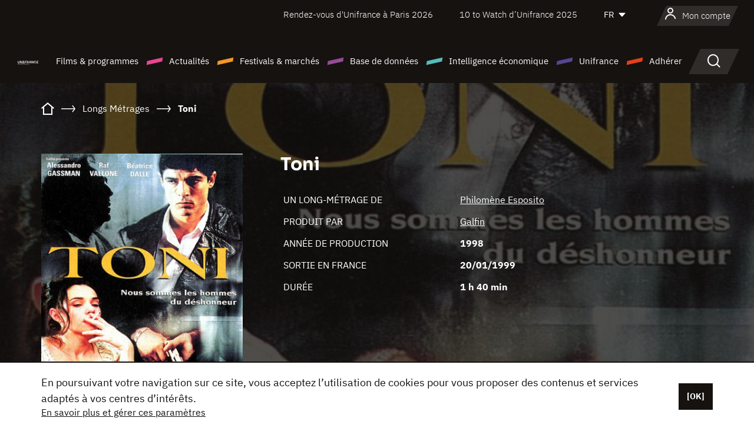

--- FILE ---
content_type: text/html; charset=utf-8
request_url: https://www.google.com/recaptcha/api2/anchor?ar=1&k=6LcJfHopAAAAAJA2ysQXhcpcbIYJi36tX6uIGLaU&co=aHR0cHM6Ly93d3cudW5pZnJhbmNlLm9yZzo0NDM.&hl=en&v=PoyoqOPhxBO7pBk68S4YbpHZ&size=normal&anchor-ms=20000&execute-ms=30000&cb=qqdaq772c42r
body_size: 49413
content:
<!DOCTYPE HTML><html dir="ltr" lang="en"><head><meta http-equiv="Content-Type" content="text/html; charset=UTF-8">
<meta http-equiv="X-UA-Compatible" content="IE=edge">
<title>reCAPTCHA</title>
<style type="text/css">
/* cyrillic-ext */
@font-face {
  font-family: 'Roboto';
  font-style: normal;
  font-weight: 400;
  font-stretch: 100%;
  src: url(//fonts.gstatic.com/s/roboto/v48/KFO7CnqEu92Fr1ME7kSn66aGLdTylUAMa3GUBHMdazTgWw.woff2) format('woff2');
  unicode-range: U+0460-052F, U+1C80-1C8A, U+20B4, U+2DE0-2DFF, U+A640-A69F, U+FE2E-FE2F;
}
/* cyrillic */
@font-face {
  font-family: 'Roboto';
  font-style: normal;
  font-weight: 400;
  font-stretch: 100%;
  src: url(//fonts.gstatic.com/s/roboto/v48/KFO7CnqEu92Fr1ME7kSn66aGLdTylUAMa3iUBHMdazTgWw.woff2) format('woff2');
  unicode-range: U+0301, U+0400-045F, U+0490-0491, U+04B0-04B1, U+2116;
}
/* greek-ext */
@font-face {
  font-family: 'Roboto';
  font-style: normal;
  font-weight: 400;
  font-stretch: 100%;
  src: url(//fonts.gstatic.com/s/roboto/v48/KFO7CnqEu92Fr1ME7kSn66aGLdTylUAMa3CUBHMdazTgWw.woff2) format('woff2');
  unicode-range: U+1F00-1FFF;
}
/* greek */
@font-face {
  font-family: 'Roboto';
  font-style: normal;
  font-weight: 400;
  font-stretch: 100%;
  src: url(//fonts.gstatic.com/s/roboto/v48/KFO7CnqEu92Fr1ME7kSn66aGLdTylUAMa3-UBHMdazTgWw.woff2) format('woff2');
  unicode-range: U+0370-0377, U+037A-037F, U+0384-038A, U+038C, U+038E-03A1, U+03A3-03FF;
}
/* math */
@font-face {
  font-family: 'Roboto';
  font-style: normal;
  font-weight: 400;
  font-stretch: 100%;
  src: url(//fonts.gstatic.com/s/roboto/v48/KFO7CnqEu92Fr1ME7kSn66aGLdTylUAMawCUBHMdazTgWw.woff2) format('woff2');
  unicode-range: U+0302-0303, U+0305, U+0307-0308, U+0310, U+0312, U+0315, U+031A, U+0326-0327, U+032C, U+032F-0330, U+0332-0333, U+0338, U+033A, U+0346, U+034D, U+0391-03A1, U+03A3-03A9, U+03B1-03C9, U+03D1, U+03D5-03D6, U+03F0-03F1, U+03F4-03F5, U+2016-2017, U+2034-2038, U+203C, U+2040, U+2043, U+2047, U+2050, U+2057, U+205F, U+2070-2071, U+2074-208E, U+2090-209C, U+20D0-20DC, U+20E1, U+20E5-20EF, U+2100-2112, U+2114-2115, U+2117-2121, U+2123-214F, U+2190, U+2192, U+2194-21AE, U+21B0-21E5, U+21F1-21F2, U+21F4-2211, U+2213-2214, U+2216-22FF, U+2308-230B, U+2310, U+2319, U+231C-2321, U+2336-237A, U+237C, U+2395, U+239B-23B7, U+23D0, U+23DC-23E1, U+2474-2475, U+25AF, U+25B3, U+25B7, U+25BD, U+25C1, U+25CA, U+25CC, U+25FB, U+266D-266F, U+27C0-27FF, U+2900-2AFF, U+2B0E-2B11, U+2B30-2B4C, U+2BFE, U+3030, U+FF5B, U+FF5D, U+1D400-1D7FF, U+1EE00-1EEFF;
}
/* symbols */
@font-face {
  font-family: 'Roboto';
  font-style: normal;
  font-weight: 400;
  font-stretch: 100%;
  src: url(//fonts.gstatic.com/s/roboto/v48/KFO7CnqEu92Fr1ME7kSn66aGLdTylUAMaxKUBHMdazTgWw.woff2) format('woff2');
  unicode-range: U+0001-000C, U+000E-001F, U+007F-009F, U+20DD-20E0, U+20E2-20E4, U+2150-218F, U+2190, U+2192, U+2194-2199, U+21AF, U+21E6-21F0, U+21F3, U+2218-2219, U+2299, U+22C4-22C6, U+2300-243F, U+2440-244A, U+2460-24FF, U+25A0-27BF, U+2800-28FF, U+2921-2922, U+2981, U+29BF, U+29EB, U+2B00-2BFF, U+4DC0-4DFF, U+FFF9-FFFB, U+10140-1018E, U+10190-1019C, U+101A0, U+101D0-101FD, U+102E0-102FB, U+10E60-10E7E, U+1D2C0-1D2D3, U+1D2E0-1D37F, U+1F000-1F0FF, U+1F100-1F1AD, U+1F1E6-1F1FF, U+1F30D-1F30F, U+1F315, U+1F31C, U+1F31E, U+1F320-1F32C, U+1F336, U+1F378, U+1F37D, U+1F382, U+1F393-1F39F, U+1F3A7-1F3A8, U+1F3AC-1F3AF, U+1F3C2, U+1F3C4-1F3C6, U+1F3CA-1F3CE, U+1F3D4-1F3E0, U+1F3ED, U+1F3F1-1F3F3, U+1F3F5-1F3F7, U+1F408, U+1F415, U+1F41F, U+1F426, U+1F43F, U+1F441-1F442, U+1F444, U+1F446-1F449, U+1F44C-1F44E, U+1F453, U+1F46A, U+1F47D, U+1F4A3, U+1F4B0, U+1F4B3, U+1F4B9, U+1F4BB, U+1F4BF, U+1F4C8-1F4CB, U+1F4D6, U+1F4DA, U+1F4DF, U+1F4E3-1F4E6, U+1F4EA-1F4ED, U+1F4F7, U+1F4F9-1F4FB, U+1F4FD-1F4FE, U+1F503, U+1F507-1F50B, U+1F50D, U+1F512-1F513, U+1F53E-1F54A, U+1F54F-1F5FA, U+1F610, U+1F650-1F67F, U+1F687, U+1F68D, U+1F691, U+1F694, U+1F698, U+1F6AD, U+1F6B2, U+1F6B9-1F6BA, U+1F6BC, U+1F6C6-1F6CF, U+1F6D3-1F6D7, U+1F6E0-1F6EA, U+1F6F0-1F6F3, U+1F6F7-1F6FC, U+1F700-1F7FF, U+1F800-1F80B, U+1F810-1F847, U+1F850-1F859, U+1F860-1F887, U+1F890-1F8AD, U+1F8B0-1F8BB, U+1F8C0-1F8C1, U+1F900-1F90B, U+1F93B, U+1F946, U+1F984, U+1F996, U+1F9E9, U+1FA00-1FA6F, U+1FA70-1FA7C, U+1FA80-1FA89, U+1FA8F-1FAC6, U+1FACE-1FADC, U+1FADF-1FAE9, U+1FAF0-1FAF8, U+1FB00-1FBFF;
}
/* vietnamese */
@font-face {
  font-family: 'Roboto';
  font-style: normal;
  font-weight: 400;
  font-stretch: 100%;
  src: url(//fonts.gstatic.com/s/roboto/v48/KFO7CnqEu92Fr1ME7kSn66aGLdTylUAMa3OUBHMdazTgWw.woff2) format('woff2');
  unicode-range: U+0102-0103, U+0110-0111, U+0128-0129, U+0168-0169, U+01A0-01A1, U+01AF-01B0, U+0300-0301, U+0303-0304, U+0308-0309, U+0323, U+0329, U+1EA0-1EF9, U+20AB;
}
/* latin-ext */
@font-face {
  font-family: 'Roboto';
  font-style: normal;
  font-weight: 400;
  font-stretch: 100%;
  src: url(//fonts.gstatic.com/s/roboto/v48/KFO7CnqEu92Fr1ME7kSn66aGLdTylUAMa3KUBHMdazTgWw.woff2) format('woff2');
  unicode-range: U+0100-02BA, U+02BD-02C5, U+02C7-02CC, U+02CE-02D7, U+02DD-02FF, U+0304, U+0308, U+0329, U+1D00-1DBF, U+1E00-1E9F, U+1EF2-1EFF, U+2020, U+20A0-20AB, U+20AD-20C0, U+2113, U+2C60-2C7F, U+A720-A7FF;
}
/* latin */
@font-face {
  font-family: 'Roboto';
  font-style: normal;
  font-weight: 400;
  font-stretch: 100%;
  src: url(//fonts.gstatic.com/s/roboto/v48/KFO7CnqEu92Fr1ME7kSn66aGLdTylUAMa3yUBHMdazQ.woff2) format('woff2');
  unicode-range: U+0000-00FF, U+0131, U+0152-0153, U+02BB-02BC, U+02C6, U+02DA, U+02DC, U+0304, U+0308, U+0329, U+2000-206F, U+20AC, U+2122, U+2191, U+2193, U+2212, U+2215, U+FEFF, U+FFFD;
}
/* cyrillic-ext */
@font-face {
  font-family: 'Roboto';
  font-style: normal;
  font-weight: 500;
  font-stretch: 100%;
  src: url(//fonts.gstatic.com/s/roboto/v48/KFO7CnqEu92Fr1ME7kSn66aGLdTylUAMa3GUBHMdazTgWw.woff2) format('woff2');
  unicode-range: U+0460-052F, U+1C80-1C8A, U+20B4, U+2DE0-2DFF, U+A640-A69F, U+FE2E-FE2F;
}
/* cyrillic */
@font-face {
  font-family: 'Roboto';
  font-style: normal;
  font-weight: 500;
  font-stretch: 100%;
  src: url(//fonts.gstatic.com/s/roboto/v48/KFO7CnqEu92Fr1ME7kSn66aGLdTylUAMa3iUBHMdazTgWw.woff2) format('woff2');
  unicode-range: U+0301, U+0400-045F, U+0490-0491, U+04B0-04B1, U+2116;
}
/* greek-ext */
@font-face {
  font-family: 'Roboto';
  font-style: normal;
  font-weight: 500;
  font-stretch: 100%;
  src: url(//fonts.gstatic.com/s/roboto/v48/KFO7CnqEu92Fr1ME7kSn66aGLdTylUAMa3CUBHMdazTgWw.woff2) format('woff2');
  unicode-range: U+1F00-1FFF;
}
/* greek */
@font-face {
  font-family: 'Roboto';
  font-style: normal;
  font-weight: 500;
  font-stretch: 100%;
  src: url(//fonts.gstatic.com/s/roboto/v48/KFO7CnqEu92Fr1ME7kSn66aGLdTylUAMa3-UBHMdazTgWw.woff2) format('woff2');
  unicode-range: U+0370-0377, U+037A-037F, U+0384-038A, U+038C, U+038E-03A1, U+03A3-03FF;
}
/* math */
@font-face {
  font-family: 'Roboto';
  font-style: normal;
  font-weight: 500;
  font-stretch: 100%;
  src: url(//fonts.gstatic.com/s/roboto/v48/KFO7CnqEu92Fr1ME7kSn66aGLdTylUAMawCUBHMdazTgWw.woff2) format('woff2');
  unicode-range: U+0302-0303, U+0305, U+0307-0308, U+0310, U+0312, U+0315, U+031A, U+0326-0327, U+032C, U+032F-0330, U+0332-0333, U+0338, U+033A, U+0346, U+034D, U+0391-03A1, U+03A3-03A9, U+03B1-03C9, U+03D1, U+03D5-03D6, U+03F0-03F1, U+03F4-03F5, U+2016-2017, U+2034-2038, U+203C, U+2040, U+2043, U+2047, U+2050, U+2057, U+205F, U+2070-2071, U+2074-208E, U+2090-209C, U+20D0-20DC, U+20E1, U+20E5-20EF, U+2100-2112, U+2114-2115, U+2117-2121, U+2123-214F, U+2190, U+2192, U+2194-21AE, U+21B0-21E5, U+21F1-21F2, U+21F4-2211, U+2213-2214, U+2216-22FF, U+2308-230B, U+2310, U+2319, U+231C-2321, U+2336-237A, U+237C, U+2395, U+239B-23B7, U+23D0, U+23DC-23E1, U+2474-2475, U+25AF, U+25B3, U+25B7, U+25BD, U+25C1, U+25CA, U+25CC, U+25FB, U+266D-266F, U+27C0-27FF, U+2900-2AFF, U+2B0E-2B11, U+2B30-2B4C, U+2BFE, U+3030, U+FF5B, U+FF5D, U+1D400-1D7FF, U+1EE00-1EEFF;
}
/* symbols */
@font-face {
  font-family: 'Roboto';
  font-style: normal;
  font-weight: 500;
  font-stretch: 100%;
  src: url(//fonts.gstatic.com/s/roboto/v48/KFO7CnqEu92Fr1ME7kSn66aGLdTylUAMaxKUBHMdazTgWw.woff2) format('woff2');
  unicode-range: U+0001-000C, U+000E-001F, U+007F-009F, U+20DD-20E0, U+20E2-20E4, U+2150-218F, U+2190, U+2192, U+2194-2199, U+21AF, U+21E6-21F0, U+21F3, U+2218-2219, U+2299, U+22C4-22C6, U+2300-243F, U+2440-244A, U+2460-24FF, U+25A0-27BF, U+2800-28FF, U+2921-2922, U+2981, U+29BF, U+29EB, U+2B00-2BFF, U+4DC0-4DFF, U+FFF9-FFFB, U+10140-1018E, U+10190-1019C, U+101A0, U+101D0-101FD, U+102E0-102FB, U+10E60-10E7E, U+1D2C0-1D2D3, U+1D2E0-1D37F, U+1F000-1F0FF, U+1F100-1F1AD, U+1F1E6-1F1FF, U+1F30D-1F30F, U+1F315, U+1F31C, U+1F31E, U+1F320-1F32C, U+1F336, U+1F378, U+1F37D, U+1F382, U+1F393-1F39F, U+1F3A7-1F3A8, U+1F3AC-1F3AF, U+1F3C2, U+1F3C4-1F3C6, U+1F3CA-1F3CE, U+1F3D4-1F3E0, U+1F3ED, U+1F3F1-1F3F3, U+1F3F5-1F3F7, U+1F408, U+1F415, U+1F41F, U+1F426, U+1F43F, U+1F441-1F442, U+1F444, U+1F446-1F449, U+1F44C-1F44E, U+1F453, U+1F46A, U+1F47D, U+1F4A3, U+1F4B0, U+1F4B3, U+1F4B9, U+1F4BB, U+1F4BF, U+1F4C8-1F4CB, U+1F4D6, U+1F4DA, U+1F4DF, U+1F4E3-1F4E6, U+1F4EA-1F4ED, U+1F4F7, U+1F4F9-1F4FB, U+1F4FD-1F4FE, U+1F503, U+1F507-1F50B, U+1F50D, U+1F512-1F513, U+1F53E-1F54A, U+1F54F-1F5FA, U+1F610, U+1F650-1F67F, U+1F687, U+1F68D, U+1F691, U+1F694, U+1F698, U+1F6AD, U+1F6B2, U+1F6B9-1F6BA, U+1F6BC, U+1F6C6-1F6CF, U+1F6D3-1F6D7, U+1F6E0-1F6EA, U+1F6F0-1F6F3, U+1F6F7-1F6FC, U+1F700-1F7FF, U+1F800-1F80B, U+1F810-1F847, U+1F850-1F859, U+1F860-1F887, U+1F890-1F8AD, U+1F8B0-1F8BB, U+1F8C0-1F8C1, U+1F900-1F90B, U+1F93B, U+1F946, U+1F984, U+1F996, U+1F9E9, U+1FA00-1FA6F, U+1FA70-1FA7C, U+1FA80-1FA89, U+1FA8F-1FAC6, U+1FACE-1FADC, U+1FADF-1FAE9, U+1FAF0-1FAF8, U+1FB00-1FBFF;
}
/* vietnamese */
@font-face {
  font-family: 'Roboto';
  font-style: normal;
  font-weight: 500;
  font-stretch: 100%;
  src: url(//fonts.gstatic.com/s/roboto/v48/KFO7CnqEu92Fr1ME7kSn66aGLdTylUAMa3OUBHMdazTgWw.woff2) format('woff2');
  unicode-range: U+0102-0103, U+0110-0111, U+0128-0129, U+0168-0169, U+01A0-01A1, U+01AF-01B0, U+0300-0301, U+0303-0304, U+0308-0309, U+0323, U+0329, U+1EA0-1EF9, U+20AB;
}
/* latin-ext */
@font-face {
  font-family: 'Roboto';
  font-style: normal;
  font-weight: 500;
  font-stretch: 100%;
  src: url(//fonts.gstatic.com/s/roboto/v48/KFO7CnqEu92Fr1ME7kSn66aGLdTylUAMa3KUBHMdazTgWw.woff2) format('woff2');
  unicode-range: U+0100-02BA, U+02BD-02C5, U+02C7-02CC, U+02CE-02D7, U+02DD-02FF, U+0304, U+0308, U+0329, U+1D00-1DBF, U+1E00-1E9F, U+1EF2-1EFF, U+2020, U+20A0-20AB, U+20AD-20C0, U+2113, U+2C60-2C7F, U+A720-A7FF;
}
/* latin */
@font-face {
  font-family: 'Roboto';
  font-style: normal;
  font-weight: 500;
  font-stretch: 100%;
  src: url(//fonts.gstatic.com/s/roboto/v48/KFO7CnqEu92Fr1ME7kSn66aGLdTylUAMa3yUBHMdazQ.woff2) format('woff2');
  unicode-range: U+0000-00FF, U+0131, U+0152-0153, U+02BB-02BC, U+02C6, U+02DA, U+02DC, U+0304, U+0308, U+0329, U+2000-206F, U+20AC, U+2122, U+2191, U+2193, U+2212, U+2215, U+FEFF, U+FFFD;
}
/* cyrillic-ext */
@font-face {
  font-family: 'Roboto';
  font-style: normal;
  font-weight: 900;
  font-stretch: 100%;
  src: url(//fonts.gstatic.com/s/roboto/v48/KFO7CnqEu92Fr1ME7kSn66aGLdTylUAMa3GUBHMdazTgWw.woff2) format('woff2');
  unicode-range: U+0460-052F, U+1C80-1C8A, U+20B4, U+2DE0-2DFF, U+A640-A69F, U+FE2E-FE2F;
}
/* cyrillic */
@font-face {
  font-family: 'Roboto';
  font-style: normal;
  font-weight: 900;
  font-stretch: 100%;
  src: url(//fonts.gstatic.com/s/roboto/v48/KFO7CnqEu92Fr1ME7kSn66aGLdTylUAMa3iUBHMdazTgWw.woff2) format('woff2');
  unicode-range: U+0301, U+0400-045F, U+0490-0491, U+04B0-04B1, U+2116;
}
/* greek-ext */
@font-face {
  font-family: 'Roboto';
  font-style: normal;
  font-weight: 900;
  font-stretch: 100%;
  src: url(//fonts.gstatic.com/s/roboto/v48/KFO7CnqEu92Fr1ME7kSn66aGLdTylUAMa3CUBHMdazTgWw.woff2) format('woff2');
  unicode-range: U+1F00-1FFF;
}
/* greek */
@font-face {
  font-family: 'Roboto';
  font-style: normal;
  font-weight: 900;
  font-stretch: 100%;
  src: url(//fonts.gstatic.com/s/roboto/v48/KFO7CnqEu92Fr1ME7kSn66aGLdTylUAMa3-UBHMdazTgWw.woff2) format('woff2');
  unicode-range: U+0370-0377, U+037A-037F, U+0384-038A, U+038C, U+038E-03A1, U+03A3-03FF;
}
/* math */
@font-face {
  font-family: 'Roboto';
  font-style: normal;
  font-weight: 900;
  font-stretch: 100%;
  src: url(//fonts.gstatic.com/s/roboto/v48/KFO7CnqEu92Fr1ME7kSn66aGLdTylUAMawCUBHMdazTgWw.woff2) format('woff2');
  unicode-range: U+0302-0303, U+0305, U+0307-0308, U+0310, U+0312, U+0315, U+031A, U+0326-0327, U+032C, U+032F-0330, U+0332-0333, U+0338, U+033A, U+0346, U+034D, U+0391-03A1, U+03A3-03A9, U+03B1-03C9, U+03D1, U+03D5-03D6, U+03F0-03F1, U+03F4-03F5, U+2016-2017, U+2034-2038, U+203C, U+2040, U+2043, U+2047, U+2050, U+2057, U+205F, U+2070-2071, U+2074-208E, U+2090-209C, U+20D0-20DC, U+20E1, U+20E5-20EF, U+2100-2112, U+2114-2115, U+2117-2121, U+2123-214F, U+2190, U+2192, U+2194-21AE, U+21B0-21E5, U+21F1-21F2, U+21F4-2211, U+2213-2214, U+2216-22FF, U+2308-230B, U+2310, U+2319, U+231C-2321, U+2336-237A, U+237C, U+2395, U+239B-23B7, U+23D0, U+23DC-23E1, U+2474-2475, U+25AF, U+25B3, U+25B7, U+25BD, U+25C1, U+25CA, U+25CC, U+25FB, U+266D-266F, U+27C0-27FF, U+2900-2AFF, U+2B0E-2B11, U+2B30-2B4C, U+2BFE, U+3030, U+FF5B, U+FF5D, U+1D400-1D7FF, U+1EE00-1EEFF;
}
/* symbols */
@font-face {
  font-family: 'Roboto';
  font-style: normal;
  font-weight: 900;
  font-stretch: 100%;
  src: url(//fonts.gstatic.com/s/roboto/v48/KFO7CnqEu92Fr1ME7kSn66aGLdTylUAMaxKUBHMdazTgWw.woff2) format('woff2');
  unicode-range: U+0001-000C, U+000E-001F, U+007F-009F, U+20DD-20E0, U+20E2-20E4, U+2150-218F, U+2190, U+2192, U+2194-2199, U+21AF, U+21E6-21F0, U+21F3, U+2218-2219, U+2299, U+22C4-22C6, U+2300-243F, U+2440-244A, U+2460-24FF, U+25A0-27BF, U+2800-28FF, U+2921-2922, U+2981, U+29BF, U+29EB, U+2B00-2BFF, U+4DC0-4DFF, U+FFF9-FFFB, U+10140-1018E, U+10190-1019C, U+101A0, U+101D0-101FD, U+102E0-102FB, U+10E60-10E7E, U+1D2C0-1D2D3, U+1D2E0-1D37F, U+1F000-1F0FF, U+1F100-1F1AD, U+1F1E6-1F1FF, U+1F30D-1F30F, U+1F315, U+1F31C, U+1F31E, U+1F320-1F32C, U+1F336, U+1F378, U+1F37D, U+1F382, U+1F393-1F39F, U+1F3A7-1F3A8, U+1F3AC-1F3AF, U+1F3C2, U+1F3C4-1F3C6, U+1F3CA-1F3CE, U+1F3D4-1F3E0, U+1F3ED, U+1F3F1-1F3F3, U+1F3F5-1F3F7, U+1F408, U+1F415, U+1F41F, U+1F426, U+1F43F, U+1F441-1F442, U+1F444, U+1F446-1F449, U+1F44C-1F44E, U+1F453, U+1F46A, U+1F47D, U+1F4A3, U+1F4B0, U+1F4B3, U+1F4B9, U+1F4BB, U+1F4BF, U+1F4C8-1F4CB, U+1F4D6, U+1F4DA, U+1F4DF, U+1F4E3-1F4E6, U+1F4EA-1F4ED, U+1F4F7, U+1F4F9-1F4FB, U+1F4FD-1F4FE, U+1F503, U+1F507-1F50B, U+1F50D, U+1F512-1F513, U+1F53E-1F54A, U+1F54F-1F5FA, U+1F610, U+1F650-1F67F, U+1F687, U+1F68D, U+1F691, U+1F694, U+1F698, U+1F6AD, U+1F6B2, U+1F6B9-1F6BA, U+1F6BC, U+1F6C6-1F6CF, U+1F6D3-1F6D7, U+1F6E0-1F6EA, U+1F6F0-1F6F3, U+1F6F7-1F6FC, U+1F700-1F7FF, U+1F800-1F80B, U+1F810-1F847, U+1F850-1F859, U+1F860-1F887, U+1F890-1F8AD, U+1F8B0-1F8BB, U+1F8C0-1F8C1, U+1F900-1F90B, U+1F93B, U+1F946, U+1F984, U+1F996, U+1F9E9, U+1FA00-1FA6F, U+1FA70-1FA7C, U+1FA80-1FA89, U+1FA8F-1FAC6, U+1FACE-1FADC, U+1FADF-1FAE9, U+1FAF0-1FAF8, U+1FB00-1FBFF;
}
/* vietnamese */
@font-face {
  font-family: 'Roboto';
  font-style: normal;
  font-weight: 900;
  font-stretch: 100%;
  src: url(//fonts.gstatic.com/s/roboto/v48/KFO7CnqEu92Fr1ME7kSn66aGLdTylUAMa3OUBHMdazTgWw.woff2) format('woff2');
  unicode-range: U+0102-0103, U+0110-0111, U+0128-0129, U+0168-0169, U+01A0-01A1, U+01AF-01B0, U+0300-0301, U+0303-0304, U+0308-0309, U+0323, U+0329, U+1EA0-1EF9, U+20AB;
}
/* latin-ext */
@font-face {
  font-family: 'Roboto';
  font-style: normal;
  font-weight: 900;
  font-stretch: 100%;
  src: url(//fonts.gstatic.com/s/roboto/v48/KFO7CnqEu92Fr1ME7kSn66aGLdTylUAMa3KUBHMdazTgWw.woff2) format('woff2');
  unicode-range: U+0100-02BA, U+02BD-02C5, U+02C7-02CC, U+02CE-02D7, U+02DD-02FF, U+0304, U+0308, U+0329, U+1D00-1DBF, U+1E00-1E9F, U+1EF2-1EFF, U+2020, U+20A0-20AB, U+20AD-20C0, U+2113, U+2C60-2C7F, U+A720-A7FF;
}
/* latin */
@font-face {
  font-family: 'Roboto';
  font-style: normal;
  font-weight: 900;
  font-stretch: 100%;
  src: url(//fonts.gstatic.com/s/roboto/v48/KFO7CnqEu92Fr1ME7kSn66aGLdTylUAMa3yUBHMdazQ.woff2) format('woff2');
  unicode-range: U+0000-00FF, U+0131, U+0152-0153, U+02BB-02BC, U+02C6, U+02DA, U+02DC, U+0304, U+0308, U+0329, U+2000-206F, U+20AC, U+2122, U+2191, U+2193, U+2212, U+2215, U+FEFF, U+FFFD;
}

</style>
<link rel="stylesheet" type="text/css" href="https://www.gstatic.com/recaptcha/releases/PoyoqOPhxBO7pBk68S4YbpHZ/styles__ltr.css">
<script nonce="k-Z3t3Vx6Bg3y7U-vOP-xA" type="text/javascript">window['__recaptcha_api'] = 'https://www.google.com/recaptcha/api2/';</script>
<script type="text/javascript" src="https://www.gstatic.com/recaptcha/releases/PoyoqOPhxBO7pBk68S4YbpHZ/recaptcha__en.js" nonce="k-Z3t3Vx6Bg3y7U-vOP-xA">
      
    </script></head>
<body><div id="rc-anchor-alert" class="rc-anchor-alert"></div>
<input type="hidden" id="recaptcha-token" value="[base64]">
<script type="text/javascript" nonce="k-Z3t3Vx6Bg3y7U-vOP-xA">
      recaptcha.anchor.Main.init("[\x22ainput\x22,[\x22bgdata\x22,\x22\x22,\[base64]/[base64]/bmV3IFpbdF0obVswXSk6Sz09Mj9uZXcgWlt0XShtWzBdLG1bMV0pOks9PTM/bmV3IFpbdF0obVswXSxtWzFdLG1bMl0pOks9PTQ/[base64]/[base64]/[base64]/[base64]/[base64]/[base64]/[base64]/[base64]/[base64]/[base64]/[base64]/[base64]/[base64]/[base64]\\u003d\\u003d\x22,\[base64]\\u003d\x22,\[base64]/DhcOXwp7CtcOccgg3w4rCpMOhw4XDvzIPNCFuw4/DjcOwIG/DpF3DlMOoRV/CicODbMKmwqXDp8Ofw6LCtsKJwo1Gw6c9wqdgw5LDpl3Ct1TDsnrDi8Ktw4PDhx57wrZNZcKHOsKcJ8OewoPCl8KaZ8KgwqFVH250AsKtL8OCw7g/wqZPXsK7wqALQhFCw55ISMK0wrkQw6HDtU9cSAPDtcOXwq/Co8OyOArCmsOmwp4fwqErw65OJ8O2U3lCKsOmUcKwC8OrFwrCvlcvw5PDkX8lw5Bjwok+w6DCtHAcLcO3wrnDnkg0w7nCklzCncKEFm3Dl8OaDVhxcEkRDMK+wrnDtXPChMO4w43DsnfDvcOyRCbDiRBCwodLw65lwr3CgMKMwog6IMKVSSvCti/CqjXCiADDiW41w5/DmcKFOjIew5MtfMO9woIQY8O5fXZnQMOQPcOFSMOUwp7CnGzCkVYuB8OKEQjCqsKMwojDv2VbwrR9HsOfPcOfw7HDjiRsw4HDkWBGw6DCpMKswrDDrcOHwrPCnVzDsDhHw5/Cox/Co8KAGkYBw5nDicKVPnbCjsKXw4UWNFTDvnTCnMKVwrLCmzEbwrPCuibCpMOxw54vwp4Hw7/DrjkeFsKvw6bDj2geFcOfZcKINw7DisKjcizCgcKnw4crwokFPQHCisObwr0/R8ODwoo/[base64]/DjzHCnMKdw6zCgSIfw7LCkSPDtcKlOxIdHRDDusOpe2PDo8KVwpEzw6HCqGgyw4l8wr3CmiTCh8O4w5/CssOQBMOlLcOVBsOkEMKjw4dfYMOgw4fDhlxdfcOtHcKgXsOqGcODMzXCocKawoUaXBbCswvDvcO0w6fCixIcwqV0wqnDoDrCkmccwrXCpcKmw4LDqHVOw6ttP8KSCsOgwpt2ecKUF2s4w57CmQfDjcKbwr8MG8KQFRMkwqQDwpI2KC/DlTwYw7wXw6lvw7HCpjfCll1uw6/Dpj84BinCgV5PwqnDmX7CtUvDncKAfkQow6bCrVnDhDrDoMKqw6bCjcKuwq9CwrFkNxfDgUdHw5vCjMKjOsK+wrHDg8KnwohUD8O2NcKMwpNuw50Nbh8HbDfDrcOmw4rDmFbCpEzDjmbDqDcaUFcxaAHClcK1O1kIw4DCmMKKwpNXHMOBwoJ5UyDCiWc3w6/CtcKSwqPDuk1ceC/Cvi5ww7MzaMOywp/[base64]/SsKJAlLCkwDDonIDwogCNls3LsKKwrtiLHEmQVDCoCfCgsKOBMKwR0jClxQ2w7pvw6zCsG9Dw7ABTyHCqcKgw7F4w4PCqcOMc3o2wqzDlMKow5tyAsO6w7x2w47DhsO5wpIew7Z/w7DCoMOXSi/DgjrCt8OIXGt7wrdyAk/[base64]/[base64]/DhRTCuFYzbWHDgDcCwozDujoLHMOVXFdjQ8KpwrrDpsOBwrXDgm9hScOkVsK9NcO/woBzAcKDWMKhwonDnkrCtcO8w5VdwpXCgWIHBFDCl8ONwptcPWYtw7Rzw7INYMK8w7bCvFwyw5IZHAzDmcOkw5xJw57DusK7H8K7Ywp6MjlccsOMw4XCq8KtQRBOw4ozw7PDlsOIw78uw7TDtgRkw63CsDrCj2nCj8KlwrsswofClMOdwpcrw4DClcOtw6/[base64]/[base64]/DvsO1YCnCgsK6Z8KVw4JawpzCmsKiw7F5dcOTUMKlwrEOwqrDv8KVZF3CpcOiw7PDomgYwoYxQsOwwpRAXmnDosOKB1plw6XCmRxOwpXDpRLCuTnDkBLCnAxYwoLCtMKuwr/Ct8KBwqUXZcOMUMOdC8K9UUzCosKfAz82wpLDqjlTwoItfDwsEhECw5LCqsKZwovDlMK9w7MIw6ERPmI1wp87fgvCqsKYw5TDosKQw7/CryrDsUcww67CvsOUWMOHZgnCow7Dik/Cg8KXawQTbFPCnUfDgMK3wp93Zhhpw4DDrxE2THnCg1HDmhQJeTTCpsO8SMOlbj5WwqxvEMOpw7MSYyE7GMK4wo/DuMKMCxBjw7vDusKnYHEKVcK7DsOgWR7Cu2sHwrTDkcKEwrUGFwnDjcKOH8KAG2HCkhDDmsKoTBZjBTLCsMKDwqoAwpoIfcKjecOUwoDCusOWZwFvwoJuf8OMVcOqw5HCgD9uCcKfwqFOIQAeKsOZwprCgWvDrMKSw6PDqsKrw67CrcK/[base64]/Do8KCJMOUwp0Ew7jDmMO+wobCiQlYM8K0HcKhfRnDoFXDrcOIwobDmMOmwpLDjsO9WyxewrokFyI/GcOUZiXDhsOICsOzEcKDw7rCpzHDjAYsw4VKw6Zfw7/Dr39BTcKMwqLDkwhjw6JbRsKWwo/CpMO5w5tuEcK2CT1vwrnDh8KaU8K5UsOYYsOxwrALwr7CiGB5w7MvPiwxw4jDrcOxwq3CsFN/[base64]/Do2/DsGnDqDLDsMOTw5gJJEbChXVVBsO/wqkbwqfDn8KKwpRjw4sULcOCEMKAwpxkCsKCwpzCmsKvw6FHw6JvwrMSwqlIPMOfwq9EVRPCpl8Vw6DCsRrCmsOdwqAYOwrCqhhQwoVlwqxMI8OBccOHwqgkw4EPw4BVwoUQbHzDqg7CpzDDuldew4jDtcKrbcOkw47CmcK/wqTDssKywqTCtcOrw5vDocO9TmdULWBLwozCqAprTsKLE8OgDMK5w4Izw7nDkH9NwqMBw55YwpBwOmNww68kaVoJC8KFHcOyFkENw4/CsMOuw5HDpRIcXMOFdALCgsOiKcKiWFDCgMOYwqUTOMOFE8KWw70OQ8OSdcK/[base64]/fMO8U8O3U8O/fCvCg15NwoFDR8O/[base64]/wrhbw5/DhsOaH8OaEsKrHi3DjsKpMcOAGsOCw61xXAPChcOJH8OLAMKFwrULECt9wpPDmAwrG8O+woXDusKqwrx5w4nCnhRmXmJJEsO7AMKAw4BMwpphZcKiMEhzwp3DjmLDq33CosKDw6nCisOcwo8Cw4drIcO4w4DDicO/WGTDqgBJwrLCpEpdw7oqQ8O8VMKwDjcSwpNbV8OIwpfChMKBG8OxIsKlwoVjSWLCksKUZsKWA8KZMmwEwrJqw4x/XsO3wo7Cg8OkwoRDUcKHazZYw64Nw5HDl3TDtsK3w4wpwoTDqsKdNMKzAcKWTSpQwqEIFQPDvcKgKUBhw6fCnMKgXMOsCjnDsCjCiQ5UbcKgSMK6bcO4EsKOfsKRP8Kww4DCqRLDqnvDh8KPZmTCjljCo8K8ZMKmwpjDmMOXw694wq/[base64]/CkMKow7vDvXfCrcOKwp3DoXPDhcOrUcKlbCLCixzCsFXDhMO8KgpnwojCqsOWw6BECwsEw5zCqErDnsOfJmfCqsOhwrPCo8KkwrDDncKVwr08woHChG/DgDvDsgXDjMKIDjjDtMO4CsOuRsOSFXdTwoHCo1vDjh5Tw4XCjcO5woJKD8KjZQAgBcKUw7UGwqDClsO7N8KlUE1zwo7DpUPDjwk+Mh7Cj8O1w5R/woNZwpvCkSrDq8ONSsKRwrt5EcKkG8KQw6TCpjMHasO1dW7CnD/DqjckYsOvw4XDsmUOR8KewqdFO8OdQ0jCrcKAI8KaQcOnFXjCs8O5CcOpNkMJQTHDscOJAsOGwp1rU0Vow44mYcKpw77DiMOVBcKbwo9zVQzDnFjCoQh2bMO8d8Obw5jDrznCtcKmOsO2PVTCv8O3LEUZRj/CmyHCksKzw53DpS/DlWBDw5NoUSQkAHxqaMKowo3DhkzCvCfDvMKFw4xpwr9gwpsTZMK4ZMOYw45JOBIRT3vDvF87YcOTwoxew6zClMOnVMKVwo7CmcOSwpbCjcO1IMKlwodcUsOhwqHChsOowqPDisOpwqhkAcKnLcOMw6jDrcK5w69twqrCgsONfBwONzh+wrVBCWNOw603w7lXTV/[base64]/SnNEcMKuwo/[base64]/wr/Dn1R9FBx2w6LCp8O5eMOVw5MKSsOLYVlXG23Cu8OkKGfCkiVFVMKowqLCq8KtE8OdFMOuKkfDisOTwp/[base64]/Ds8OVM1U0IQhdwo3DoHzDgsKIw5NDw6LDohg6wqowwp1zXyzDgsOhF8OywoDCm8KDKMOWUsOuECNlOyVUDzVRw6rCuHDCs3ksOSzDg8KjMR/[base64]/CsRV3OcOJMnfDnMK5d8KXRirCvcONBsOXV1nDoMO7aAPDsgjDv8OjCcOsZDHDmMK7RWMILmx/QcORPCQIwrt/[base64]/ChRvDnSfDg051wo4UH2TCosKywoLDrsOuJMKyJcOjVMKHS8OmRkFRwpUwBn16wrHCvMOMBQPDgcKcC8OTwqUgwpkFe8OTw6vDksKDGMKUAHvDj8OIJlRuFH7CrWdPw7VDwo/[base64]/ZEjClXHCrBTDmcKBwrjCgcOlwpXChy99NcO/ZTTDtsOswp9oI3TDqQbDuRnDlsKKwobDtsOdw41kOGfCgzHDoWhkDcKrwoPDpi/CukzCv38vPsOJwqkyAzgVYcKcwoBPw67CqsO/woZrwobDsnohwprCuE/CmMK3wrhGaErCoC7Dv07CvhbDh8OJwp5Iw6fCs3NnSsKQNATDqDtXHyPCvzPCpsOIw53CgsKSwrzDjBDDg1Y8Y8K9wqzCuMO2YMKRw6Jswo/DhsKtwo5Swq84w4F+CcO9wpplesOXwq85w4dGesKqw6ZHw7LDlktzwqjDlcKKdVrCmTo9NTnCuMOAf8OKw5vClcO4wosMDSvCp8OPw5nCusO/JsKqFgfChk0Vwrx0w57CgsOMwozCpsKJBsKyw6Byw6MUwpDCm8KDOABDG1d9woMtwp8fwpbDusKaw5fDv13Dq27DjcK/MS3CrcKKS8Onc8KzQMKYQHjDpMOIwpBiwqrCoV80EjXDhsOVw6EhdsK1VmfCtRjDt1M6wrBqbBEQw6kwWcKQEnTCuxXCkcOIwqhyw4o4w7XDuFXDvcKGw6ZqwrhVw7NLwr8obBzCsMKZwoUTKcK3asOywqd2TTNtNxsLWMKpw5UDw6/DmHwrwr/[base64]/Cr8ObIGHCq3hfQgwrbWRWO8Oww6IfCsK2wqlvw5fDt8KQL8O1wrZwTTgEw6VhDTdKwoIQDMOTHSU5wrrDn8Kbwps3cMOAdsOhwp3CrsK9wqpZwobCmMK+HcKSwoLDoXzCgzFOPcOmPEbCplXCmx0TZizDp8KzwpUEwpkIfsOJEg/Cu8O9wpzDrMO6fRvDscOXwp4Bw4xUMABiM8OiJFB/wpbCsMOdFDM2dnlbB8K2QcO4AizCnB8xBcKzNsOjMkA6w6XDpsKmQ8Ocw5xvW1/[base64]/w5J3wqZyw6PCqcKTLXvCtHpfw5QUwqTDvXnDmFVaw5dfwr1nw58XwpvCpQUYaMKYbcOww6TDuMOXw6p/woTDocOAwqXDhVM1wpAXw6fDrwDCulTDgkPCm23Co8Orw6vDvcKIQVplwoo6wr3DpXXClcOiwpDDqwAeCUbDoMO6ZFccGcKCeVkbwprDjmLCocKXLCjCqcOmAcO/w6rCuMOZw5PDq8KSwr3CpXBiwph8EcKsw69Gwqw/wrvDoQ/[base64]/CncKgwozDrRB2w6tXw7nCkMOqJ8KTTsK1HcOfKcOjesK7w6jCo2LCikjDh3BjF8OSw4zCm8Knw77DpMKmesKdwp7DvRAaJinCkyXDrjVyKcOQw7PDjCzDlVgzM8Oqwrg/wrprUgXDsFU5VsKVwoLCn8OQw4pFdMK6JsKmw7xKw5oKwofDt8Kqw4MueUrCs8KGwpQdwp0APsOMdMKjw7PDqQ84T8KeCsKrw77DrMKGSS1Mw7bDgCXCvAvDjhReEhAqVD/[base64]/f8KZw7loKXnCiQTClcK/GcO0YsKXawLCo2YSPcKEw5PCkcOEwpFrw7LClMK0DsKKJTdBKcK8CQh3XDrCucKzw4c3wrLDuF/DscKGZMKCw6cwfMOtw5bCosKUZinDtk3DsMOhZcOCwpLCpwfCjXE7CMKedMKdwr/DnWPDuMK7wpTDvcKpwr9UWwvClMOtQUoGWcO8woAPw4Ytwo/Dp1ZBw6UiwrjCiTEaWFclB1nCoMOiYMKAYyQjw5ppScOpwrk/[base64]/Dt3vCuFTCgsKWLMOIEcKPw5ZZKMKkWcO/wpELwqIoWHY/JMKYcRbDlMOkworDp8KTw6PDpsO4OsKDMsOTcMOPP8OHwo1YwoXCsSbCrEdkYGnCi8KlYkXDrhoKRz3Dg28ew5YJC8KgDUXCoCk7wrApwrbCmhrDnsK7w69Fw7Qsw5VSUhzDisOlwpxvYEBmwr7CoQDCpMO9N8OofMO7wpTChRB/AhZpcgTCj1bDgwPDqmLDlGkefyQEbMK3JTzCj23Cj2vDm8KZw57DpsOVe8K+wqI0JsOePMOfwqLDmVXCgUscJcK8w6NHCXd2alggBsKVTkbDocOsw6MZw5lEwppKJzfDjT7Cj8O7w5nCsGgLw4PCukB+w5/DsyTDlRIOKCTDncKow4TDrsKjwrxlwqzCizXCqMK5wq3CiTvDnwDDt8OMThVFM8OmwqFyw7/DrXhOw6J0wrRRM8OYw5oKTCLCoMKrwqx6wqgbZMOGNMKQwohSwqA9w4VAw7TCtQjDt8OtQVvDlgJ7wqTDscO+w7ROKDLCkMKKw71pwoNyQiLCqG16w5nCtlwAwosQw67CvA/[base64]/w77ClzZAwrc/UsK0WH3Cm8Kvwo7ChcOdwpHDtcOPLcOLEsO3w4fCkHDCicKww45/UmFVwpnDqMOqccKJOcKaB8KQwrU7TEs3XgxgVUrDminDrU/Cu8KjwrrCi0/[base64]/DmgDCocKuScK2w4MnwrjCqcO8w7MDHcOxGsK/w6HCmBN/UyDDgjzCk1DDkcKXY8OVBAEcw7RUC1HCrcKFEcKew5QowqIHw4YawrLCiMKKwpHDuGEeN3DCksOpw6/DtcOhwqrDpDZ6wrVWw5/DlGPCjcOHIsKswp3DhMOfaMOgTCY8CcO3wpTDmw7DjMOIfsKnw79CwqMxwpDDp8Opw6zDvnrDhsK9NsKvwqbDvsKOXcOFw6gzw6o7w6xtNcKXwoFwwrQBbFLCj0vDtcOGS8OMw5vDrG7DogddN1rDpsO4w6jDjcO7w5vCv8KBwq/DgjrCtksQwqpSw6bCrsKXw6LDk8KJw5bCjRLCo8KeE3w6XHQFwrXDvyvDi8OvdMK8K8ONw6TCvMOREcK6wprCk0zDrMO6b8OxBSzDvlIGwpRwwpsidMOqwr3CokgkwogMBDNiwoDCqW/DlsKMBMOtw6LDgH4rUX3DlDhUX0fDrEojwqIidcOJwpRnc8OAwp8VwqwOHMK5AcKbw5rDucKPw4hXIXTDiHrClGp/AVwmw5kTwovCscKdw70wasO3w4bCshrCmDjDhkLCuMKwwoF8wovDi8OPdcOhasKqwqxhwoYRNzPDgMOKwrnClMKlF2TCo8KMwqnDt3M7w64bw6kMw4ZUS1hXw5jDicKhbTh8w6tXbXB8GsKLdMObwqQOaUvDicO5PlzCjWMeD8KgJEzCvcK8G8KXeGVqXGrDn8K/Z1Rmw7HCmBLCh8K6Bh3DkMOYFjQ6wpBVwpUowq0Tw505HcOkP0zCisKSNsO4dnBVw5XCiFXCsMOhwowFw44zIcOTw5BvwqMNwrjDlcK1wooeMCB7w6/DhcOgZsKzVFHCrxNvw6HCiMKAw7ZAKQRwwobCusOWK0oAworDpMKnbsKsw6XDik9DQ13CscO1esK8w4HDmAHCk8K/[base64]/[base64]/[base64]/wpQmw7vDjzjDrB81VcODwrgJE8KtPEjCixZvwrnCo8OhCcKDwqrDnnLDncO2XhrCuyLCtcOTTsObesOJwrfDr8KrD8OBwq/[base64]/DkcOaw61Tw73DpsOLwrhaFcOxwopow4bDk8OQVBHCiizDtcKzw65ceFTCg8ONIR/ChsOcQMKeQTljXsKbwqbDoMKZNlXDscO4wpk1R0XDtcO0LDDDr8KsdxvDo8Kzw5ZrwrfDpmfDuwx7w58QFsO4wqJuw75GKMO8cWYqbVEQU8OcDEIpdcKqw6UtUjPDsk/Cvk8vfi0Cw4fCn8KKaMKnw51OHcO4wqgOMTjCikvCokABwrdxw5nCnADCicKdwrPDmkXCjBLCrTk1CsOwbsKWwog+U1XDpcKtLsKgw4bCkTcEwp/DkMK7WRV5woYLVsKsw5N1w63DpTjDk3TDmn7DoTI8wptvLxXCpC7CncOpw5pwUG/DmsKcV0UZwq/DmMKgw6XDnC5Sc8KCwqJ8w7g9GcKVIsONbMOqwoU9asKdIsK0HMKnwpnDkcK1ay0gTCJbKg1YwrlGwrbCh8KmecKAFi7DpMOHPF0Ue8KCDMOCwoDDtcKccDAhw7rCrC7CmDHChMO/w5zDriZGw6s6ODrCnkXDvsKPwqpydC06BCzDhFfCgB7Cv8KEQMKBwrvCowogwrTCp8KEd8KSOcOowqhjDcO5OU4DdsO2wpxZbQ97BcOjw7MHDiFvw4DDp0c0w6/DmMKrFMO7ZX/[base64]/PDdSZ2vDnhHDs8KZMUZRfh5OOWjCiTprUn8nw7XCqcKnDsK+BDsXw4HDoljDigvCu8OGw7TCiw4AdMO3wqkjD8KMBSvCoErCpMKRw7cgwpTDikrDv8OwX00Pw7bDhcOnfsO/[base64]/CmF3CgR/Cgk5Xax8YOsKcLcOWwqrCkRLDiA3Cg8OgWl44RsKUXSkmw4sZX3NdwqgkwrrChsKaw6rCpsOYUCkWw6LCjcOtw41GCMK7IA/[base64]/DiSMYw5hhW8OKwoN8wpnChn4xwqLDhcKMwoMHOcKyw5jCtWnDkMKbw6hANiI1wr7CqMOUw6DDqDAfDzotNmvCssOswq/CusKjwqxaw6ULw7XCmsOBw7B7aFjCqkTDm2sVf0zDtcK6HsKNE2pdwq7DgVQecy3CnsKYwpQWa8KoVFd0YlsTwoFmwoLDuMOAw6nDqUNVw7bCtcKRw6HDrxF0ZidvwqTDkGBawq9bEsK5XcOJVBduw53CmsOAS0R2QgjDo8OwaxfCrMOqeiwsVRM3w5d/F1jDjcKFWMKPwolVwo3DscK7fWbCiGB6dwIBfcO7wr/Dmn7Cs8KSwp8lBBZowqNYXcKJasOZw5ZqakNLMMKFwpJ4PldvEzfDkSXDqsO/G8OGwoIuw5JmEMOJw6gxc8O7woUBHDvDiMKxRMOVw5DDjcOHwrTCizbDtsOCw4p6A8OGa8OQYSPCtzTCmMOBBk/Dl8KkHMKVAF7DrcOXPUQQw5LDnsOMN8OSIGHCjiDDicK/wpPDmElPJ3M4wr8dwqYpw7fDp1vDoMKYwo7DuwovAhwfw441CREzTzPCn8O1McK6JnhcHjrCkMKaOV7Dn8Knf1/DqMO8AMO0woELwr0YTDPCqcKRwqHCkMOkw6DDrsOKw6jClMO4wqPChcOPDMOmbgzDqE7CkcOSYcOMwowAcQMSDjfDmBA5ekHCtyk8w4lkeXB/PMKBw5vDgsO/wqjDoULDqHnDk2cvH8ODaMKdw5pKeEPDmXYEw5YpwprCvCAzwofCggbCjCEvF2/Dt3zDimVdw4A1PsKqCcKLMBvDlMOKwp/ChsKJwqfDicKNNsK0eMO8wphuwovDtsK9wowAwrjDv8KWFH3CpBYww5LDoA7Cs3TCvMKkwqcowqnCvWzDiChFK8Odw5rCmMOJPzHCqMOBwrc+wojCjhnCn8OsYcOqwpvDp8K+wpcFRcOXKsO8wqnDoBzCjsOEwqXCumjDhmsEb8Orb8KqdcKHwo80wo/[base64]/DjhPCpUx7wq85w6rDsHY2wps5w53CplvCrgt4Ln96WihowojCnsOUNsKyZzMNacOXwoXClsOGw4HCm8OxwqslDQnDjiEHw7AUZcOZwpvDp2rDqMK/wqMgw5XClcKMVj/CusKlw4HDlmACEknDl8O4wqByWz9ebcKPw7zCqsKJPkcfwonDqsOfw4bCvsKJwoQRAMKofsKvw6dKwq3Dg2xuQxJsHsOtaUHCqMKRUkZww4vCuMKBw5NMCx7CsyrCo8O7KsKiRyHCkBtiwp4rDVXDjsOOGsKxOls5SMKMCEd/wocew77CmsOxYxzCvXRtw6nDgsOAwqAJwp3CrcOBwrvDnxvDohtlwoHCjcOfwpgzKWVvw79Vw4ofw77CujJxJlnCixLCijZWADosNsOaSn0owq9GKVpEQCDCjFYkwovDpcKyw4EyOzfDmFQowo0Ww5/ClnxqB8KGRjdnwpdHPcOuw4oRw4PCkWsiwqvDhsKYLx7DtCXCpmNvw5ELJMKZw6I/woXCoMO/w6DClzthS8KDVcOWExbChxPDkMKgwo5CXcOfw4c/FsOew7RiwoxYJ8KcKWDDlQ/ClsKfPQg5wpIvMQLCsC9Nw5/[base64]/DhsOyAsOaYkdPd8OzJCVDcRbDqcOtI8KPNcK8RsKsw47CvsO6w41Jw5gNw7LDkWprIER7w4XDsMO6wp8Tw6YpDicKw43DkW/DisOAWhzCqMOVw6bClRTClUPDiMOtM8OCXsKnHMKtwr9NwoNVF1bDlcOufMOUPTFXY8KsCsKlw6zCjMOGw7FnbkzCrMOGwodvYsKyw5PDvUjDt2IlwqMiw6gmw7XCrgtiwqfDgm7DvMKfQ30Wbzcpw5DDrXwcw6waEBI9cSVywpMyw7XDqzfCoD/[base64]/ChcKSHz/Dl8K1w6XCv8OEw6BZPcKLa1wNLQDDkcKRw6hpEUfDo8K1w5EBOwZOwp9tSVjDtFLCok0YwpnDgkfCnMOKA8Kjw6g2w60iZyEZYXJiw7HDijkSw67CoCbDjC1DZWzCrsOURGjCr8OEXsOVwp8bwr/Cv2c9wp8fw7l9w77CpsO6em3Cj8Ktw5vCgjPDgsO1wpHDjMKDcsKkw5XDjDwZGsOKw6p9OCIlwofDmSfDkzIFW1zCikrCnnYHbcOnKx9hwrEvw5oOwozCv0LCiVHDjsOdO1QKM8KsXy/DkS4LAHNtworDqMOyAS9Ib8O4X8KOw5Qaw5LDnsOLwqdKIi5KEUh5SMOMVcKsBsO2WC7CjFzDmGLDrER6C24Rw7VhR2PDtm1LKMK9wqoJSMKNw4tTwqxhw5fClMOlwqPDij/[base64]/Cn8Obw7TDnMKMU8KhwpLDrcKuDXDChcOew7zCncO2wo1RdsOJwpTCmHfDhDPCg8O/w5bDnmnCt0M8HBgbw68FN8OrJcKGw4gJw6Y3wq7Dn8OZw6YPw4rDkUEdw7cbWcKNKjvDlDx/w6dewohESBzDvzM2wrFOfcOOwpBbRcO0wok0w5IMR8KDWUM6JsKQG8KiJX8Cw6BzSSHDmsONLcK6w6LCiCzDpW3Ck8Oiw7HDmXpEN8Oiw4HCgMOIdsOUwoFWwq3Dj8OnZsK8RsO1w6zDtcO/FnUawroIfsKhPcOew6/[base64]/Dk8KBScKGWMKrwrh6TS5QC8O4SlcHwoMFOGQAwpwxwo5QTEMwLgBfwpfDkwrDoVrDgMOtwrMaw4fCtRLDqsOVTD/[base64]/DcOrfMKeDWRNBcK3wphLVGjDvMOyUsKbMMO7UDbCgMO9w7LClMO0FFHDuit1w6gnwrPDosKFw457wrlUwo3Cr8OmwqY3w4Iaw4lBw4LCnMKfwovDryfCocOZcBDDjmDDrxrDgSnCvsOHE8OoPcO2w43DsMKwXwrCosOEwqE7SE/[base64]/[base64]/DjcOZwrhGT8O/TcOAwr07w50zfcOww6cIw4XClMOWHEvCj8Kaw4Rqwqs7w4fCvcOjLVFEP8KNAMKoGHrDpAHCiMKhwqQCw5Juwp3ChFMrYGjCn8KlwqTDpMKOw5PCrCQQGUYaw6gYw6/Cs3BADHzCp2rDs8Oaw6bDmzDCmcOIP2HCksK7cxTDicOhw7gEdsKOw7XDjBDCo8OVAcOTYcOfwqTCkk/[base64]/Ck1rDlk1nf31+EcOew40Nw7RTb3A6w53DpRTCo8OCdsKcfB/[base64]/CkRPCs3IfNxVBwq8lWcKcFGRxw5PCuTLDrVXCi8OnFcKDwrwkZcO5w5DDo3rDpHdcw6rCoMOic2tbw4/Cqkk0IsKPD3jDmMO/EMOuwodWw5Iaw5kAw77CshTCu8KXw5Y9w7jCq8K6w6NEWxTDhXrCo8OHwoJpw5HDtDrCk8Obwo3Ckxp3Z8KJwqJjw7o6w5pKXQbDs3Z2cWXDqsOZwqfChTlGwr8hw6ULwrTCosOTdMKTMF/[base64]/w5rDsnjDkcO5wpPChcO2DcKcGsKec8KnwrXDm8OOFcKnw47CnMOMwrIGWQTDhHDDvF1Bw6ZwAMOhwqV4b8OCwrUqcsK/I8O9wr0ow7xlRivCvsK3WBrDnBvCozDDkMKpaMO4wrIRwq3DoT9MGjMsw5ZjwokwdsKMXHbDqxRUe3fDqcK0woV9AsKFaMKlwrswT8Olwq9bUSE4woDDlcOfH03DhMKdwo7Cm8OqDHdZwrk8CDdaXh/DuD8wfVl8w7HDmGIGK0UJasKGwrrDtcKtw7vDvnJ+TQDCv8KRIMOFRcOHw5TCpDM9w5MkXk7DqE84woPCpiFGw6HDihPCrMOjUsKaw5MTw58Nw4cdwoJnwrxHw7nCkSMeAsKSRcOuGy7CvWjCjxkVWiALwrw/w5cMw6Jdw4pTw6LDsMK3QMKiwrvCmyh3w6AcwpnCtBUxwrFMwqzDqsOVGhjChhVyOcOewoZow5wJw4XChEnDp8KNwr9kRUtHw4Nww6dSwqpxK0Qcw4bDrsKjSsKXw4fCpVJMwrkjVWlzwpPCtsOBw7FQwqbChj0Rw5bCkQpARMKWV8OMw5HDjzIdwqnCtC4/DgTDuhIDw4M+w5nDpAhTwpsLNwLDjsKfw5vCo3zCk8KcwpEkXcOgMsKJX04VwozCt3DCsMK1CWNRdG1obCbChFstaQ98w4whbUEKRcKFw6kfwo/CncOXw6zCkMOQHhEEwonChcOGNkU+wojDhl0Tf8KJBXQ6TjTDsMO1wq/CiMOaRcKpLUQCwqlQSkTDmMOsRjjCv8O7GMOyXG7ClMKMLiMGJsOZOm/[base64]/woAdwoXDky7DpcOoIg5HI8Khw4M7WWsfw64CFk0GMsOZBMOow5fDrMOrFkxnPDI8esKTw4Acwr1fKxPCv1Asw6HDnXAPw4I7wr/CmgY4IWLCisOww7tdP8OawrPDv1PDiMOUwpvDo8O/RsOXwr/CrHtowqR5Z8Ksw4LDo8OuGHICw4TCh1zCu8O8RhXDisO5w7TDqMOcw7fCnhPDlcKdw6zCuUA4BmJdQx9/KMKgZlIecVlPbgrDozvDpnwpw5DDnRFnJsOewo9Cwo7CkxTCnirDq8Ksw6xHdU4qFMOgShjCpcKCKSvDpsOxwoBmwqEsBcOWw5Q8XsO/cBVxWsOQw4HDtjc7w7rChAvCv0DCsXXCnsOawox0w5/CmCLDpSZqwro4w5LDoMOmw7IuWVXDksOaSDp2RXRMwrBlZXvCocOHV8KfAGd3wo1+wppEEMK/cMO/[base64]/dcKJSMKHwpwywoIlFcKVwqw/GMKvwpsjw7vDjB3DuTlxSAfCuSlmXMKpwoTDuMObTm/CplBHwoIdw79qwoXCsy1Rd0/[base64]/RGR5w5pIfMKAwr/CgDHDmEbDusOOw68mwqZJQ8OBw43ClyM4w4RyO1cyw4JYASgUSF1Ywp1qTsKwNMKFI3UbA8KldG/Dr1zChi/[base64]/DlcKeesO2worCnDEEwovCrGx3w7cLH8K1aBPCt2XDky7CgsKHH8ODwrUVdcOEO8OHH8OrMsK6QXzCnjRfEsKDX8K/ECkKwovDj8Ocw54KJcOKe3/DnMOxw4bCqFIfWcOawo0dwqsMw63Cs2UwDMKZwohqEsOKw7ocEWMXw6/Cn8KuI8KOwqvDucOLJsKSNFzDi8KcwrJpwoXDmMKewpHCqsOmVcO3JD0Tw6RNX8KEaMOmVyQNw4QeG17CqGgMKAg9w7XCkMOgw6ROwrXDlMOfYxrCsQHCucKGCMORwprChGrCgsO2E8ODAcKMaG1dw7w5GcKJBsO8bMK6w6jDqHLDucOEw5BpO8OAIB/[base64]/DnMOyw5TCkSgbYsKwP8KHwoEmO1lqwrMRB8KjfcKqQVwRJ3PDlsKJwqHDk8K/d8Ojw43Crh4gw7vDjcK4QMKEwr1EwqvDpzA1wrPCsMKsUMOZEMK6wovCqsKbE8Ogw61aw5jDlcOUTTIZw6nCgyV8wpkBKmtfw6vDlSfCvkjDhcO9fQjCtsKCbxVtWw0UwoM4dSZHUsOQXHJ1TFQULg45ZcOYPMOSMsKBMMKRw6IxMMOwD8OVL2nCnsOXJwzCuT/[base64]/[base64]/[base64]/w5zCkSTCsFs8w4d1wrJROCzDl8KEHw0FFBlPw7LDvUN6wpHDksKjXCTCpcOTw6rDqUvDlkPCocKXwpzCscKTw4AKQsO0wo/Cl27CrljCjlHCrz19wrVBw7PDqBPDpDQAL8K4P8KawqtAw5tHMR7DqzNkwqcPB8KsPVBOwrgZw7ZMwoM/wqvDmsOKw5/CtMK9wqgowo5Aw47CksO0QTTDpsKAFcO1w6sWUMKjags6w5h9w5/Cg8K3BlF9wqoQwobCnGlxw5ZuMhUDLMKTDijCosODwqvCt0fCugJnUX0IYsKQaMOLw6bDrSZbN0XCvsO2TsOncFA2VlpSwqzCm048TGxCwpDDgcO6w7Vtw7jDsXAWZQcvw73CpnYYwq/Cq8OFw7w6wrIoCEXDtcKVKsKMwrgSAMKcwppPfy3CucOfUcOcGsKxcSvDhjDCpQXDqDvCl8KkBsKlI8OkJmTDliDDjhvDicOKwrXCr8KGw78ZCcOOw75cPgbDr1DCvVjCjVPDiFE1dQfDnMOMw5bDq8KcwpHChUF/aGnDin9QTcKww5TChMKBwrvCij7DvxcHVmQuAyh8enXDmUrCscKpwoLCicKAKsOzwrXDr8O5TWDClE7DsXLDn8O4KsOdwobDhsKRw7LDmsKTKBd0woRzwrXDn295wpnCp8O/[base64]/DosKswo8Oc8Kdw69Sw7pQJTQuw5JPAGMDw6rDihDDm8OYPsOZB8KuRVtubwJFw5LDjMOxwrQ/RsOEwqRiw5ITw57Dv8OBLCYyNmTCrsOVw5fCgEHDrsKPY8KzE8OnRCTCs8K5T8OXBsKYRwjClic1LgPCpsOMGMO+wrHDnMOpc8OOw44ywrEEwpTDk19kaV/[base64]/w5bCvnbCgMKYw6fDoy/CusOswqnDscK6SMOuCTDCjsKQI8KuWjwWf3FuLTXDjH8ew6HCv3nCv2LCmsOOVMOadRVfGWjDicORw41lFXvCgsOjwpPCn8Kjw4wub8KswpFLEMKCb8OtSMO8w6/[base64]/[base64]/F8K0J8KiXcKUDVLDlxNew7LCoMO9Fm3ChGsxW8O0J8Kaw74STmbDjgpLwq3DnS95wobCijQSTsKjaMOkB1vClcOOwqDDpQzDgnJtL8Ojw4fDk8OdOy3DjsK2HcOaw6MORQHDlnUnwpPDpHMLwpFxwrt9w7zClcKHwqTDrgUYwp/CqD4vG8OIJC8cKMKjLVh1wqMVw5Q+JQ/DsATDlsOyw7AYw6zDisO9wpdDw6cvwql6w6XCucOLdsO9GRxCKCzCiMKpwpAowqLCjMK0wqchczpIX3hkw4dRdsObw7EvQsK4ay8EwqvCtcOiw7nDhU5nwr1TwpzCjAjDuT1+LMKdw4vDkcKkwpBTMR/DmgDDkMKHwrhfwrl/w4lKwpwxwpErJT7DpA8GcDlWbcKxQn/Cj8OvBXjDvDA7Oylqw7pfw5fCni8hw686PTDDqCBJw5vCni10w5XCilfChQ5ffcO6w67DoEtvwrrDqWl6w5deZsKGRMK7KcK4LMKdC8K/[base64]/DrwLConolw70rGcO0HUnCq8OGw57ClsKTCMK/cwNWwp1jwoACw4FBwoInZcOEDSc1FxhDSsOoRWDChsKYw4hDwpnDslN8w5omw7oFwrdODF98NF0vPMONeUnCnG/Do8KEeVlzwqfCiMOkwpICw7LDtxJZTzBqw6nDjsK4TsOYK8KEw7NXE0TCpx/Cvkp5wopYG8Kkw6nCocK+BcK3XnrDo8OcZcONOMKDNXDCsMK1w4jCvRzDn18z\x22],null,[\x22conf\x22,null,\x226LcJfHopAAAAAJA2ysQXhcpcbIYJi36tX6uIGLaU\x22,0,null,null,null,1,[21,125,63,73,95,87,41,43,42,83,102,105,109,121],[1017145,739],0,null,null,null,null,0,null,0,1,700,1,null,0,\[base64]/76lBhnEnQkZnOKMAhk\\u003d\x22,0,0,null,null,1,null,0,0,null,null,null,0],\x22https://www.unifrance.org:443\x22,null,[1,1,1],null,null,null,0,3600,[\x22https://www.google.com/intl/en/policies/privacy/\x22,\x22https://www.google.com/intl/en/policies/terms/\x22],\x22jsy2zCci/+eykoKAvT0oE0hX3pBzlSGWgo1/KfmsQcc\\u003d\x22,0,0,null,1,1768832614581,0,0,[251,7],null,[54,170,50],\x22RC-akdzSqatz6LUxw\x22,null,null,null,null,null,\x220dAFcWeA69_43d52GR44YHHvvwI6D1zboU6c7lb-b5YRI_dL6ncZp5jgQyh918SP3eXVEnusX5c82qebDcuygCrrBrIw4MWTSp8A\x22,1768915414774]");
    </script></body></html>

--- FILE ---
content_type: text/html; charset=utf-8
request_url: https://www.google.com/recaptcha/api2/anchor?ar=1&k=6LcJfHopAAAAAJA2ysQXhcpcbIYJi36tX6uIGLaU&co=aHR0cHM6Ly93d3cudW5pZnJhbmNlLm9yZzo0NDM.&hl=en&v=PoyoqOPhxBO7pBk68S4YbpHZ&size=normal&anchor-ms=20000&execute-ms=30000&cb=wufb0xaxp3sy
body_size: 48963
content:
<!DOCTYPE HTML><html dir="ltr" lang="en"><head><meta http-equiv="Content-Type" content="text/html; charset=UTF-8">
<meta http-equiv="X-UA-Compatible" content="IE=edge">
<title>reCAPTCHA</title>
<style type="text/css">
/* cyrillic-ext */
@font-face {
  font-family: 'Roboto';
  font-style: normal;
  font-weight: 400;
  font-stretch: 100%;
  src: url(//fonts.gstatic.com/s/roboto/v48/KFO7CnqEu92Fr1ME7kSn66aGLdTylUAMa3GUBHMdazTgWw.woff2) format('woff2');
  unicode-range: U+0460-052F, U+1C80-1C8A, U+20B4, U+2DE0-2DFF, U+A640-A69F, U+FE2E-FE2F;
}
/* cyrillic */
@font-face {
  font-family: 'Roboto';
  font-style: normal;
  font-weight: 400;
  font-stretch: 100%;
  src: url(//fonts.gstatic.com/s/roboto/v48/KFO7CnqEu92Fr1ME7kSn66aGLdTylUAMa3iUBHMdazTgWw.woff2) format('woff2');
  unicode-range: U+0301, U+0400-045F, U+0490-0491, U+04B0-04B1, U+2116;
}
/* greek-ext */
@font-face {
  font-family: 'Roboto';
  font-style: normal;
  font-weight: 400;
  font-stretch: 100%;
  src: url(//fonts.gstatic.com/s/roboto/v48/KFO7CnqEu92Fr1ME7kSn66aGLdTylUAMa3CUBHMdazTgWw.woff2) format('woff2');
  unicode-range: U+1F00-1FFF;
}
/* greek */
@font-face {
  font-family: 'Roboto';
  font-style: normal;
  font-weight: 400;
  font-stretch: 100%;
  src: url(//fonts.gstatic.com/s/roboto/v48/KFO7CnqEu92Fr1ME7kSn66aGLdTylUAMa3-UBHMdazTgWw.woff2) format('woff2');
  unicode-range: U+0370-0377, U+037A-037F, U+0384-038A, U+038C, U+038E-03A1, U+03A3-03FF;
}
/* math */
@font-face {
  font-family: 'Roboto';
  font-style: normal;
  font-weight: 400;
  font-stretch: 100%;
  src: url(//fonts.gstatic.com/s/roboto/v48/KFO7CnqEu92Fr1ME7kSn66aGLdTylUAMawCUBHMdazTgWw.woff2) format('woff2');
  unicode-range: U+0302-0303, U+0305, U+0307-0308, U+0310, U+0312, U+0315, U+031A, U+0326-0327, U+032C, U+032F-0330, U+0332-0333, U+0338, U+033A, U+0346, U+034D, U+0391-03A1, U+03A3-03A9, U+03B1-03C9, U+03D1, U+03D5-03D6, U+03F0-03F1, U+03F4-03F5, U+2016-2017, U+2034-2038, U+203C, U+2040, U+2043, U+2047, U+2050, U+2057, U+205F, U+2070-2071, U+2074-208E, U+2090-209C, U+20D0-20DC, U+20E1, U+20E5-20EF, U+2100-2112, U+2114-2115, U+2117-2121, U+2123-214F, U+2190, U+2192, U+2194-21AE, U+21B0-21E5, U+21F1-21F2, U+21F4-2211, U+2213-2214, U+2216-22FF, U+2308-230B, U+2310, U+2319, U+231C-2321, U+2336-237A, U+237C, U+2395, U+239B-23B7, U+23D0, U+23DC-23E1, U+2474-2475, U+25AF, U+25B3, U+25B7, U+25BD, U+25C1, U+25CA, U+25CC, U+25FB, U+266D-266F, U+27C0-27FF, U+2900-2AFF, U+2B0E-2B11, U+2B30-2B4C, U+2BFE, U+3030, U+FF5B, U+FF5D, U+1D400-1D7FF, U+1EE00-1EEFF;
}
/* symbols */
@font-face {
  font-family: 'Roboto';
  font-style: normal;
  font-weight: 400;
  font-stretch: 100%;
  src: url(//fonts.gstatic.com/s/roboto/v48/KFO7CnqEu92Fr1ME7kSn66aGLdTylUAMaxKUBHMdazTgWw.woff2) format('woff2');
  unicode-range: U+0001-000C, U+000E-001F, U+007F-009F, U+20DD-20E0, U+20E2-20E4, U+2150-218F, U+2190, U+2192, U+2194-2199, U+21AF, U+21E6-21F0, U+21F3, U+2218-2219, U+2299, U+22C4-22C6, U+2300-243F, U+2440-244A, U+2460-24FF, U+25A0-27BF, U+2800-28FF, U+2921-2922, U+2981, U+29BF, U+29EB, U+2B00-2BFF, U+4DC0-4DFF, U+FFF9-FFFB, U+10140-1018E, U+10190-1019C, U+101A0, U+101D0-101FD, U+102E0-102FB, U+10E60-10E7E, U+1D2C0-1D2D3, U+1D2E0-1D37F, U+1F000-1F0FF, U+1F100-1F1AD, U+1F1E6-1F1FF, U+1F30D-1F30F, U+1F315, U+1F31C, U+1F31E, U+1F320-1F32C, U+1F336, U+1F378, U+1F37D, U+1F382, U+1F393-1F39F, U+1F3A7-1F3A8, U+1F3AC-1F3AF, U+1F3C2, U+1F3C4-1F3C6, U+1F3CA-1F3CE, U+1F3D4-1F3E0, U+1F3ED, U+1F3F1-1F3F3, U+1F3F5-1F3F7, U+1F408, U+1F415, U+1F41F, U+1F426, U+1F43F, U+1F441-1F442, U+1F444, U+1F446-1F449, U+1F44C-1F44E, U+1F453, U+1F46A, U+1F47D, U+1F4A3, U+1F4B0, U+1F4B3, U+1F4B9, U+1F4BB, U+1F4BF, U+1F4C8-1F4CB, U+1F4D6, U+1F4DA, U+1F4DF, U+1F4E3-1F4E6, U+1F4EA-1F4ED, U+1F4F7, U+1F4F9-1F4FB, U+1F4FD-1F4FE, U+1F503, U+1F507-1F50B, U+1F50D, U+1F512-1F513, U+1F53E-1F54A, U+1F54F-1F5FA, U+1F610, U+1F650-1F67F, U+1F687, U+1F68D, U+1F691, U+1F694, U+1F698, U+1F6AD, U+1F6B2, U+1F6B9-1F6BA, U+1F6BC, U+1F6C6-1F6CF, U+1F6D3-1F6D7, U+1F6E0-1F6EA, U+1F6F0-1F6F3, U+1F6F7-1F6FC, U+1F700-1F7FF, U+1F800-1F80B, U+1F810-1F847, U+1F850-1F859, U+1F860-1F887, U+1F890-1F8AD, U+1F8B0-1F8BB, U+1F8C0-1F8C1, U+1F900-1F90B, U+1F93B, U+1F946, U+1F984, U+1F996, U+1F9E9, U+1FA00-1FA6F, U+1FA70-1FA7C, U+1FA80-1FA89, U+1FA8F-1FAC6, U+1FACE-1FADC, U+1FADF-1FAE9, U+1FAF0-1FAF8, U+1FB00-1FBFF;
}
/* vietnamese */
@font-face {
  font-family: 'Roboto';
  font-style: normal;
  font-weight: 400;
  font-stretch: 100%;
  src: url(//fonts.gstatic.com/s/roboto/v48/KFO7CnqEu92Fr1ME7kSn66aGLdTylUAMa3OUBHMdazTgWw.woff2) format('woff2');
  unicode-range: U+0102-0103, U+0110-0111, U+0128-0129, U+0168-0169, U+01A0-01A1, U+01AF-01B0, U+0300-0301, U+0303-0304, U+0308-0309, U+0323, U+0329, U+1EA0-1EF9, U+20AB;
}
/* latin-ext */
@font-face {
  font-family: 'Roboto';
  font-style: normal;
  font-weight: 400;
  font-stretch: 100%;
  src: url(//fonts.gstatic.com/s/roboto/v48/KFO7CnqEu92Fr1ME7kSn66aGLdTylUAMa3KUBHMdazTgWw.woff2) format('woff2');
  unicode-range: U+0100-02BA, U+02BD-02C5, U+02C7-02CC, U+02CE-02D7, U+02DD-02FF, U+0304, U+0308, U+0329, U+1D00-1DBF, U+1E00-1E9F, U+1EF2-1EFF, U+2020, U+20A0-20AB, U+20AD-20C0, U+2113, U+2C60-2C7F, U+A720-A7FF;
}
/* latin */
@font-face {
  font-family: 'Roboto';
  font-style: normal;
  font-weight: 400;
  font-stretch: 100%;
  src: url(//fonts.gstatic.com/s/roboto/v48/KFO7CnqEu92Fr1ME7kSn66aGLdTylUAMa3yUBHMdazQ.woff2) format('woff2');
  unicode-range: U+0000-00FF, U+0131, U+0152-0153, U+02BB-02BC, U+02C6, U+02DA, U+02DC, U+0304, U+0308, U+0329, U+2000-206F, U+20AC, U+2122, U+2191, U+2193, U+2212, U+2215, U+FEFF, U+FFFD;
}
/* cyrillic-ext */
@font-face {
  font-family: 'Roboto';
  font-style: normal;
  font-weight: 500;
  font-stretch: 100%;
  src: url(//fonts.gstatic.com/s/roboto/v48/KFO7CnqEu92Fr1ME7kSn66aGLdTylUAMa3GUBHMdazTgWw.woff2) format('woff2');
  unicode-range: U+0460-052F, U+1C80-1C8A, U+20B4, U+2DE0-2DFF, U+A640-A69F, U+FE2E-FE2F;
}
/* cyrillic */
@font-face {
  font-family: 'Roboto';
  font-style: normal;
  font-weight: 500;
  font-stretch: 100%;
  src: url(//fonts.gstatic.com/s/roboto/v48/KFO7CnqEu92Fr1ME7kSn66aGLdTylUAMa3iUBHMdazTgWw.woff2) format('woff2');
  unicode-range: U+0301, U+0400-045F, U+0490-0491, U+04B0-04B1, U+2116;
}
/* greek-ext */
@font-face {
  font-family: 'Roboto';
  font-style: normal;
  font-weight: 500;
  font-stretch: 100%;
  src: url(//fonts.gstatic.com/s/roboto/v48/KFO7CnqEu92Fr1ME7kSn66aGLdTylUAMa3CUBHMdazTgWw.woff2) format('woff2');
  unicode-range: U+1F00-1FFF;
}
/* greek */
@font-face {
  font-family: 'Roboto';
  font-style: normal;
  font-weight: 500;
  font-stretch: 100%;
  src: url(//fonts.gstatic.com/s/roboto/v48/KFO7CnqEu92Fr1ME7kSn66aGLdTylUAMa3-UBHMdazTgWw.woff2) format('woff2');
  unicode-range: U+0370-0377, U+037A-037F, U+0384-038A, U+038C, U+038E-03A1, U+03A3-03FF;
}
/* math */
@font-face {
  font-family: 'Roboto';
  font-style: normal;
  font-weight: 500;
  font-stretch: 100%;
  src: url(//fonts.gstatic.com/s/roboto/v48/KFO7CnqEu92Fr1ME7kSn66aGLdTylUAMawCUBHMdazTgWw.woff2) format('woff2');
  unicode-range: U+0302-0303, U+0305, U+0307-0308, U+0310, U+0312, U+0315, U+031A, U+0326-0327, U+032C, U+032F-0330, U+0332-0333, U+0338, U+033A, U+0346, U+034D, U+0391-03A1, U+03A3-03A9, U+03B1-03C9, U+03D1, U+03D5-03D6, U+03F0-03F1, U+03F4-03F5, U+2016-2017, U+2034-2038, U+203C, U+2040, U+2043, U+2047, U+2050, U+2057, U+205F, U+2070-2071, U+2074-208E, U+2090-209C, U+20D0-20DC, U+20E1, U+20E5-20EF, U+2100-2112, U+2114-2115, U+2117-2121, U+2123-214F, U+2190, U+2192, U+2194-21AE, U+21B0-21E5, U+21F1-21F2, U+21F4-2211, U+2213-2214, U+2216-22FF, U+2308-230B, U+2310, U+2319, U+231C-2321, U+2336-237A, U+237C, U+2395, U+239B-23B7, U+23D0, U+23DC-23E1, U+2474-2475, U+25AF, U+25B3, U+25B7, U+25BD, U+25C1, U+25CA, U+25CC, U+25FB, U+266D-266F, U+27C0-27FF, U+2900-2AFF, U+2B0E-2B11, U+2B30-2B4C, U+2BFE, U+3030, U+FF5B, U+FF5D, U+1D400-1D7FF, U+1EE00-1EEFF;
}
/* symbols */
@font-face {
  font-family: 'Roboto';
  font-style: normal;
  font-weight: 500;
  font-stretch: 100%;
  src: url(//fonts.gstatic.com/s/roboto/v48/KFO7CnqEu92Fr1ME7kSn66aGLdTylUAMaxKUBHMdazTgWw.woff2) format('woff2');
  unicode-range: U+0001-000C, U+000E-001F, U+007F-009F, U+20DD-20E0, U+20E2-20E4, U+2150-218F, U+2190, U+2192, U+2194-2199, U+21AF, U+21E6-21F0, U+21F3, U+2218-2219, U+2299, U+22C4-22C6, U+2300-243F, U+2440-244A, U+2460-24FF, U+25A0-27BF, U+2800-28FF, U+2921-2922, U+2981, U+29BF, U+29EB, U+2B00-2BFF, U+4DC0-4DFF, U+FFF9-FFFB, U+10140-1018E, U+10190-1019C, U+101A0, U+101D0-101FD, U+102E0-102FB, U+10E60-10E7E, U+1D2C0-1D2D3, U+1D2E0-1D37F, U+1F000-1F0FF, U+1F100-1F1AD, U+1F1E6-1F1FF, U+1F30D-1F30F, U+1F315, U+1F31C, U+1F31E, U+1F320-1F32C, U+1F336, U+1F378, U+1F37D, U+1F382, U+1F393-1F39F, U+1F3A7-1F3A8, U+1F3AC-1F3AF, U+1F3C2, U+1F3C4-1F3C6, U+1F3CA-1F3CE, U+1F3D4-1F3E0, U+1F3ED, U+1F3F1-1F3F3, U+1F3F5-1F3F7, U+1F408, U+1F415, U+1F41F, U+1F426, U+1F43F, U+1F441-1F442, U+1F444, U+1F446-1F449, U+1F44C-1F44E, U+1F453, U+1F46A, U+1F47D, U+1F4A3, U+1F4B0, U+1F4B3, U+1F4B9, U+1F4BB, U+1F4BF, U+1F4C8-1F4CB, U+1F4D6, U+1F4DA, U+1F4DF, U+1F4E3-1F4E6, U+1F4EA-1F4ED, U+1F4F7, U+1F4F9-1F4FB, U+1F4FD-1F4FE, U+1F503, U+1F507-1F50B, U+1F50D, U+1F512-1F513, U+1F53E-1F54A, U+1F54F-1F5FA, U+1F610, U+1F650-1F67F, U+1F687, U+1F68D, U+1F691, U+1F694, U+1F698, U+1F6AD, U+1F6B2, U+1F6B9-1F6BA, U+1F6BC, U+1F6C6-1F6CF, U+1F6D3-1F6D7, U+1F6E0-1F6EA, U+1F6F0-1F6F3, U+1F6F7-1F6FC, U+1F700-1F7FF, U+1F800-1F80B, U+1F810-1F847, U+1F850-1F859, U+1F860-1F887, U+1F890-1F8AD, U+1F8B0-1F8BB, U+1F8C0-1F8C1, U+1F900-1F90B, U+1F93B, U+1F946, U+1F984, U+1F996, U+1F9E9, U+1FA00-1FA6F, U+1FA70-1FA7C, U+1FA80-1FA89, U+1FA8F-1FAC6, U+1FACE-1FADC, U+1FADF-1FAE9, U+1FAF0-1FAF8, U+1FB00-1FBFF;
}
/* vietnamese */
@font-face {
  font-family: 'Roboto';
  font-style: normal;
  font-weight: 500;
  font-stretch: 100%;
  src: url(//fonts.gstatic.com/s/roboto/v48/KFO7CnqEu92Fr1ME7kSn66aGLdTylUAMa3OUBHMdazTgWw.woff2) format('woff2');
  unicode-range: U+0102-0103, U+0110-0111, U+0128-0129, U+0168-0169, U+01A0-01A1, U+01AF-01B0, U+0300-0301, U+0303-0304, U+0308-0309, U+0323, U+0329, U+1EA0-1EF9, U+20AB;
}
/* latin-ext */
@font-face {
  font-family: 'Roboto';
  font-style: normal;
  font-weight: 500;
  font-stretch: 100%;
  src: url(//fonts.gstatic.com/s/roboto/v48/KFO7CnqEu92Fr1ME7kSn66aGLdTylUAMa3KUBHMdazTgWw.woff2) format('woff2');
  unicode-range: U+0100-02BA, U+02BD-02C5, U+02C7-02CC, U+02CE-02D7, U+02DD-02FF, U+0304, U+0308, U+0329, U+1D00-1DBF, U+1E00-1E9F, U+1EF2-1EFF, U+2020, U+20A0-20AB, U+20AD-20C0, U+2113, U+2C60-2C7F, U+A720-A7FF;
}
/* latin */
@font-face {
  font-family: 'Roboto';
  font-style: normal;
  font-weight: 500;
  font-stretch: 100%;
  src: url(//fonts.gstatic.com/s/roboto/v48/KFO7CnqEu92Fr1ME7kSn66aGLdTylUAMa3yUBHMdazQ.woff2) format('woff2');
  unicode-range: U+0000-00FF, U+0131, U+0152-0153, U+02BB-02BC, U+02C6, U+02DA, U+02DC, U+0304, U+0308, U+0329, U+2000-206F, U+20AC, U+2122, U+2191, U+2193, U+2212, U+2215, U+FEFF, U+FFFD;
}
/* cyrillic-ext */
@font-face {
  font-family: 'Roboto';
  font-style: normal;
  font-weight: 900;
  font-stretch: 100%;
  src: url(//fonts.gstatic.com/s/roboto/v48/KFO7CnqEu92Fr1ME7kSn66aGLdTylUAMa3GUBHMdazTgWw.woff2) format('woff2');
  unicode-range: U+0460-052F, U+1C80-1C8A, U+20B4, U+2DE0-2DFF, U+A640-A69F, U+FE2E-FE2F;
}
/* cyrillic */
@font-face {
  font-family: 'Roboto';
  font-style: normal;
  font-weight: 900;
  font-stretch: 100%;
  src: url(//fonts.gstatic.com/s/roboto/v48/KFO7CnqEu92Fr1ME7kSn66aGLdTylUAMa3iUBHMdazTgWw.woff2) format('woff2');
  unicode-range: U+0301, U+0400-045F, U+0490-0491, U+04B0-04B1, U+2116;
}
/* greek-ext */
@font-face {
  font-family: 'Roboto';
  font-style: normal;
  font-weight: 900;
  font-stretch: 100%;
  src: url(//fonts.gstatic.com/s/roboto/v48/KFO7CnqEu92Fr1ME7kSn66aGLdTylUAMa3CUBHMdazTgWw.woff2) format('woff2');
  unicode-range: U+1F00-1FFF;
}
/* greek */
@font-face {
  font-family: 'Roboto';
  font-style: normal;
  font-weight: 900;
  font-stretch: 100%;
  src: url(//fonts.gstatic.com/s/roboto/v48/KFO7CnqEu92Fr1ME7kSn66aGLdTylUAMa3-UBHMdazTgWw.woff2) format('woff2');
  unicode-range: U+0370-0377, U+037A-037F, U+0384-038A, U+038C, U+038E-03A1, U+03A3-03FF;
}
/* math */
@font-face {
  font-family: 'Roboto';
  font-style: normal;
  font-weight: 900;
  font-stretch: 100%;
  src: url(//fonts.gstatic.com/s/roboto/v48/KFO7CnqEu92Fr1ME7kSn66aGLdTylUAMawCUBHMdazTgWw.woff2) format('woff2');
  unicode-range: U+0302-0303, U+0305, U+0307-0308, U+0310, U+0312, U+0315, U+031A, U+0326-0327, U+032C, U+032F-0330, U+0332-0333, U+0338, U+033A, U+0346, U+034D, U+0391-03A1, U+03A3-03A9, U+03B1-03C9, U+03D1, U+03D5-03D6, U+03F0-03F1, U+03F4-03F5, U+2016-2017, U+2034-2038, U+203C, U+2040, U+2043, U+2047, U+2050, U+2057, U+205F, U+2070-2071, U+2074-208E, U+2090-209C, U+20D0-20DC, U+20E1, U+20E5-20EF, U+2100-2112, U+2114-2115, U+2117-2121, U+2123-214F, U+2190, U+2192, U+2194-21AE, U+21B0-21E5, U+21F1-21F2, U+21F4-2211, U+2213-2214, U+2216-22FF, U+2308-230B, U+2310, U+2319, U+231C-2321, U+2336-237A, U+237C, U+2395, U+239B-23B7, U+23D0, U+23DC-23E1, U+2474-2475, U+25AF, U+25B3, U+25B7, U+25BD, U+25C1, U+25CA, U+25CC, U+25FB, U+266D-266F, U+27C0-27FF, U+2900-2AFF, U+2B0E-2B11, U+2B30-2B4C, U+2BFE, U+3030, U+FF5B, U+FF5D, U+1D400-1D7FF, U+1EE00-1EEFF;
}
/* symbols */
@font-face {
  font-family: 'Roboto';
  font-style: normal;
  font-weight: 900;
  font-stretch: 100%;
  src: url(//fonts.gstatic.com/s/roboto/v48/KFO7CnqEu92Fr1ME7kSn66aGLdTylUAMaxKUBHMdazTgWw.woff2) format('woff2');
  unicode-range: U+0001-000C, U+000E-001F, U+007F-009F, U+20DD-20E0, U+20E2-20E4, U+2150-218F, U+2190, U+2192, U+2194-2199, U+21AF, U+21E6-21F0, U+21F3, U+2218-2219, U+2299, U+22C4-22C6, U+2300-243F, U+2440-244A, U+2460-24FF, U+25A0-27BF, U+2800-28FF, U+2921-2922, U+2981, U+29BF, U+29EB, U+2B00-2BFF, U+4DC0-4DFF, U+FFF9-FFFB, U+10140-1018E, U+10190-1019C, U+101A0, U+101D0-101FD, U+102E0-102FB, U+10E60-10E7E, U+1D2C0-1D2D3, U+1D2E0-1D37F, U+1F000-1F0FF, U+1F100-1F1AD, U+1F1E6-1F1FF, U+1F30D-1F30F, U+1F315, U+1F31C, U+1F31E, U+1F320-1F32C, U+1F336, U+1F378, U+1F37D, U+1F382, U+1F393-1F39F, U+1F3A7-1F3A8, U+1F3AC-1F3AF, U+1F3C2, U+1F3C4-1F3C6, U+1F3CA-1F3CE, U+1F3D4-1F3E0, U+1F3ED, U+1F3F1-1F3F3, U+1F3F5-1F3F7, U+1F408, U+1F415, U+1F41F, U+1F426, U+1F43F, U+1F441-1F442, U+1F444, U+1F446-1F449, U+1F44C-1F44E, U+1F453, U+1F46A, U+1F47D, U+1F4A3, U+1F4B0, U+1F4B3, U+1F4B9, U+1F4BB, U+1F4BF, U+1F4C8-1F4CB, U+1F4D6, U+1F4DA, U+1F4DF, U+1F4E3-1F4E6, U+1F4EA-1F4ED, U+1F4F7, U+1F4F9-1F4FB, U+1F4FD-1F4FE, U+1F503, U+1F507-1F50B, U+1F50D, U+1F512-1F513, U+1F53E-1F54A, U+1F54F-1F5FA, U+1F610, U+1F650-1F67F, U+1F687, U+1F68D, U+1F691, U+1F694, U+1F698, U+1F6AD, U+1F6B2, U+1F6B9-1F6BA, U+1F6BC, U+1F6C6-1F6CF, U+1F6D3-1F6D7, U+1F6E0-1F6EA, U+1F6F0-1F6F3, U+1F6F7-1F6FC, U+1F700-1F7FF, U+1F800-1F80B, U+1F810-1F847, U+1F850-1F859, U+1F860-1F887, U+1F890-1F8AD, U+1F8B0-1F8BB, U+1F8C0-1F8C1, U+1F900-1F90B, U+1F93B, U+1F946, U+1F984, U+1F996, U+1F9E9, U+1FA00-1FA6F, U+1FA70-1FA7C, U+1FA80-1FA89, U+1FA8F-1FAC6, U+1FACE-1FADC, U+1FADF-1FAE9, U+1FAF0-1FAF8, U+1FB00-1FBFF;
}
/* vietnamese */
@font-face {
  font-family: 'Roboto';
  font-style: normal;
  font-weight: 900;
  font-stretch: 100%;
  src: url(//fonts.gstatic.com/s/roboto/v48/KFO7CnqEu92Fr1ME7kSn66aGLdTylUAMa3OUBHMdazTgWw.woff2) format('woff2');
  unicode-range: U+0102-0103, U+0110-0111, U+0128-0129, U+0168-0169, U+01A0-01A1, U+01AF-01B0, U+0300-0301, U+0303-0304, U+0308-0309, U+0323, U+0329, U+1EA0-1EF9, U+20AB;
}
/* latin-ext */
@font-face {
  font-family: 'Roboto';
  font-style: normal;
  font-weight: 900;
  font-stretch: 100%;
  src: url(//fonts.gstatic.com/s/roboto/v48/KFO7CnqEu92Fr1ME7kSn66aGLdTylUAMa3KUBHMdazTgWw.woff2) format('woff2');
  unicode-range: U+0100-02BA, U+02BD-02C5, U+02C7-02CC, U+02CE-02D7, U+02DD-02FF, U+0304, U+0308, U+0329, U+1D00-1DBF, U+1E00-1E9F, U+1EF2-1EFF, U+2020, U+20A0-20AB, U+20AD-20C0, U+2113, U+2C60-2C7F, U+A720-A7FF;
}
/* latin */
@font-face {
  font-family: 'Roboto';
  font-style: normal;
  font-weight: 900;
  font-stretch: 100%;
  src: url(//fonts.gstatic.com/s/roboto/v48/KFO7CnqEu92Fr1ME7kSn66aGLdTylUAMa3yUBHMdazQ.woff2) format('woff2');
  unicode-range: U+0000-00FF, U+0131, U+0152-0153, U+02BB-02BC, U+02C6, U+02DA, U+02DC, U+0304, U+0308, U+0329, U+2000-206F, U+20AC, U+2122, U+2191, U+2193, U+2212, U+2215, U+FEFF, U+FFFD;
}

</style>
<link rel="stylesheet" type="text/css" href="https://www.gstatic.com/recaptcha/releases/PoyoqOPhxBO7pBk68S4YbpHZ/styles__ltr.css">
<script nonce="O8t0ywMp9LRx74gZeAYKaw" type="text/javascript">window['__recaptcha_api'] = 'https://www.google.com/recaptcha/api2/';</script>
<script type="text/javascript" src="https://www.gstatic.com/recaptcha/releases/PoyoqOPhxBO7pBk68S4YbpHZ/recaptcha__en.js" nonce="O8t0ywMp9LRx74gZeAYKaw">
      
    </script></head>
<body><div id="rc-anchor-alert" class="rc-anchor-alert"></div>
<input type="hidden" id="recaptcha-token" value="[base64]">
<script type="text/javascript" nonce="O8t0ywMp9LRx74gZeAYKaw">
      recaptcha.anchor.Main.init("[\x22ainput\x22,[\x22bgdata\x22,\x22\x22,\[base64]/[base64]/bmV3IFpbdF0obVswXSk6Sz09Mj9uZXcgWlt0XShtWzBdLG1bMV0pOks9PTM/bmV3IFpbdF0obVswXSxtWzFdLG1bMl0pOks9PTQ/[base64]/[base64]/[base64]/[base64]/[base64]/[base64]/[base64]/[base64]/[base64]/[base64]/[base64]/[base64]/[base64]/[base64]\\u003d\\u003d\x22,\[base64]\x22,\x22wpFxw6RSw5EKJ8KwCcOWTUXCqgBvOA7CscOowoXDscOBwq10ecOeBUzClVPDnEBswq5IUcODejNiw5UswoPDusO3wpZKeWwGw4M4YETDjcK+YwsnaGhjUEZHcy55wodkwpbCojAzw5ACw6MawrMOw7I7w500wpkkw4PDoALCmwdGw4/DlF1FNx4EUkoHwoVtFHMTW2HCgsOJw6/DtUzDkGzDtxrCl3cMM2F/[base64]/PMKhBsKtwrYXwpYBRMK1w5kAwqDCskQiUH0EwrHCjmLDp8KkAVzCusKgwrMNwonCpzrDqQAxw6oJGsKbwoQbwo02Im/CjsKhw4ADwqbDvBfChGp8PE/DtsOoGD4ywokBwr9qYQXDug3DqsKuw5o8w7nDulIjw6UjwoJdNnLCu8KawpAlwq0IwoR3w4FRw5xswo8EYj8Rwp/CqSbDncKdwpbDnGM+E8Kkw4TDm8KkAlQIHT7CmMKDaiLDv8OrYsO9wobCuRFYL8KlwrYqEMO4w5dhX8KTB8K4XXN9wpjDpcOmwqXCs0MxwqpXwoXCjTXDuMKqe1Vkw6VPw61tES/[base64]/[base64]/DqVMMXRlww4Eow6Bmwps9w5nDpEfDuMKdw5Q9b8KvOHvCmDclworDpsOhdHl/fsO6NsOoezDDksKNPHVEw78BEsOZQsKrPHtPFMOew6HDkEdBwp4Pwp/CpinClS7CjRMmQyjCoMOkwofChcKtbW3Dh8O/ZA03OScDw47CqsKDXcKDHh7ClcOCOidJahQdw6oEd8KfwrbCv8O2wq1ccsO9E0UQwrLCrwMDasOqwqTDmgYQeQZUw4PDmMOyA8ODw4/ClBlQCsKeanzDlFHCg0Ydw6cAOcOOcMOOw7vCsGTDiH0IEsOWwrJ+U8OQw5DDpcKkwpZRHTImwqbClsOkWAVNThDCoTMRVsKbS8KmDHVow4nDkCnDgsKgVsOFfMKIH8OGVsOId8OfwothwqRTPjLDpS0iHH/DpBDDpiohwqwOBzUwWGoyAz/[base64]/w5rCqcKyGXHCqcOVaH7CiMKhDmjCtsK9wqvCs1XDpSjCs8OvwqFsw6HCh8OSCjrDiGvCsCHDicO/wrLCjiTDhkUrw6wYcsO+G8Oew5vDpifDhATDoh7DsjprQnkPwrcCw4HCh1oSSMOPcsOAw6UdIAYcwqxGbmjDqXLDiMKMw5TDnMK2wqUCwo9Sw7pPbMOhwoouwrHDvsKhw4Uaw7DCisKYQ8OiTMOiA8K0OzY+woESw5lgIcO9wps9QC/Dg8KjI8KMRVXCoMO+wpLClRDCkcKwwqUxwrYQw4Euw5zCvnYzBsKFYV93AMKww7RzMx0ZwrPCgQ3ClB0VwqHDuFHCq3rCgGFjwqETwoLDtU9FCEvDtFXCs8Kcw51Dw5FGM8K6w67DmVXDgsO/wqpxw6zDp8Okw4XCtSbDncKLw7E2WsOCVAHClcOPw79/ZEtjw6YuacOJwqzCjVDDj8Oqw73CvhjCnsO6WW/Dg0XCkgTCnxFHFcKRSsKRbsKmQ8Kxw6BGdMOqQXdowqxCHcKrw77DsjspM0t9f3Esw6rDlcKXw4QcXcOFGhctXRJafMKbHnl3AARpLiFQwowdY8O5w4U/wo/CjcO/[base64]/[base64]/Dm8K/U0jDu8Oewq7CrD7CuR/CiMK/OcKNw6VfwqvCtEhqFz4kw4rCgRjDgMKmw53CjXkMwq8Dw5p5a8OgwqrDscOZL8KfwrJ8w7lSwoAKA2t+BhHCvhTDmG7Dh8OIHsKyKSpXw5dxOMOFSSVjw6XDi8KUTkDCg8KpPz5DF8K4CMOocErCsXgowps0NHHDiAMIHUHCiMKNOMOnw6/[base64]/DinfCgnE+w7TCosORwqFKHw/CqsOKw6UjCcOXf8K6w4lSGcOcOBN9W3LDp8K2UsOeIsOSJg1XDsOAMMKHHmtmLXLDj8Oqw5w9T8OHXAk3Im4xw4zCrsOvSE/ChyjCsQnDtCHCoMKNwrgzFcO7wrTCuR/DhMOnbQrDnV9HSh51FcK9asKKBzzDrRcFw60OJ3fDo8Ouw7PCnMO5Jg8ew4DDukNTVhDCp8Kgw6/CosOKw53Cm8KEw7/[base64]/CucOralbDmsKeJlrDnyFMwq7Dumkiwp7DpTJNAjbDnsK+SEwETw16wo7DjG5hECIQwrRjHMOhwqMvVcKNwptBw4k6DsKYwrzDmSdGwoDDlEDDmcOeLU/[base64]/Co8OqNzrCncKrU8KAUsK+MUDCi8K9wqHDuMKpDiXClWPDsTAlw4PCu8Kow4/Cm8K+w7wraC7ChsKWwqtYHMOKw4bDrwPDv8OBwoHDqWZQUMOKwqEEFsKqwqjCk39fOnrDkW0Sw53DsMKZwo8BdxTCtg9hw5/CkzcCYmrCvGktZ8O8wrtNI8OzQQdXw53Cl8KSw53DgMK7w5vDvyzCisOtwpzDihHDtMOzw53DncKZw41VSyLDhsKVw6HDksOxIw4aPm7Dl8OIw7kUaMK2XsO9w7Z4RMKjw5hSwrXCpMO3w4rDh8K3wr/CuFXClw3CqAfDgsOWF8KxRsOsMMOZwpnDhsOFBGDCtAdPwpUgwrQ5w7nCmcKFwolSwrrDq18sdj4Jwroow4DDnBbCoU9RwpDCkiB4B3LDkUVYwoXCkRLDiMOyBUNUBcK/w43Cq8K4w5gVYcOZw6DCvyTDogDDhllkw6NpQXQcw6xTwog+w5wcNMKxWj7Di8KDfw7DlzLCmwXDo8K8ayYvw5nDhMOPS2fChcKMWMKKwrcWacKGw6kcbkRVbyECwq/CucOLWsK3wrHCjsOlZ8OJwrF5LcOeU1fChTjCrVvCrMKyw4/Cn04sw5FBHMKcNsK/FcKZBMOkcDbDgMO1wqdqcQjDhwdKw4vCohJjw7l9blROw5AJwoZ2w7jCm8OfecK6Z20Pw45lS8KvwqbCpMOJU0rCjHIOw4A1w6vDr8OhPS/DicK9aQXDncKCwqLDs8O6w7bCr8KrasOmEGPDqsKVDMKdwo4ZRwfDjsK0wpUmY8KswofDmkQoSsO9JcKTwr7CqsKmFi/CtsOoKsKDw7DDiizCqETDqsO2CF0Aw7rDgMKMVT8lw5FJwosMOMO/[base64]/[base64]/DlsKZFxHCvHXDg8O/RcKYYEHDp8Onw4/[base64]/TgFlTMKVf0DDqgU1w5/DgsK+dMOPwo/DnCfDq0/[base64]/DtcKpNlHDsDB7w4cLasK4IcOSSgXCpRMoZgUrwrLCkRYxWwREccKvA8Khwp85wplOc8KsIzjDkkXDr8KWFU3DnQlWGcKYwrrCm3fDtcO+w6NiWQbCvsOswpnDqwQow77Dh3/DrcO8wpbCmD7DgRDDssK/w4l/J8OuHMOzw45cWF3CsRV1T8OUwpZ0wr/Ck3jDlHPDkMORwoLCiWfCp8K4w7LDmMKPVSdwCsKawrTCiMOqVmvDrlTCosOTe3bCssO7dsOEwqPCql/DosOtw6LCnyFiw6Ivw57CiMKiwpHDsnFZVGrDl37Dh8KpJsKGGCRCNig3cMO2wqtlwrnCu1EFw48RwrRTN0ZVw7UgBSnCt07DvBhHwplUw57CpsKJXcKTJQEHw6PCiMOUQgF7wqcvw7l0fCHDqsOaw5kNZcOSwq/[base64]/[base64]/w4nDhC8nOMODw5LDnQrCqGTCgcK5DE/Cuz/CtsOSTl/Cs3YWXcK0wqTDhVcxVynCscKnwqcNSHQjwrfDsCTDlV5bAlpkw6HClAQhYlBAdSTCt15Bw6zDiVXCuRzDssKmworDpl08w7xkX8Ksw6vDn8KIw5DDklUGwqp7w7PDusOBF0w9wqLDiMOYwrvDhhzCgsOTDC5ewoQgRFQswpzDhBIfw64Fw78EXcKgV3ERwo1/NcO0w7UTLMKEwpLDmcOjwpJQw7DCpcOLScOBwojCoMOKPsOCUcKYwoQXwpvCmw5KDwvCgRMWAgHDlcKcw43DqsO4wq7CpcOow5/Cj1J+w7nDo8KVw5nDtztBA8KBYhAmfybDpxDDhljCicKdecOieTkIE8Onw6V3S8OID8OHwrU2NcK/wp7Dp8KFwqskW1p7YFYewpfDny4yHMKaZWLDicOEGmDDiDDDh8O9w7slw4rDkMOmwqsxSsKFw6cfwo/[base64]/CnsKfw5TDlHwrwr4HIG/ChMOnwoNuwqJywplnwqPCgjbCvcOaSzzCmlgsBxbDo8Oww7PCiMK0Q3lcw6bDh8Odwrp+w48Rw5J7BTfDmGnDq8KJwrLCl8Kgwqslw5zCjBjCrDREwqbCgsKPbxxqw5pEwrXCi2ggK8OYF8O/CsOoTsOfw6bCqXbDisKww4/Ct3hPFcO6KMKiOXXDnlpTR8K6C8KNwp3DlyMdYj7CkMKDwqnCmcOzwqUMKFvDjE/CsAIjAXE/[base64]/CosK/wpbDo3jDry7Dtz/Dh1AZw7DCrHsRL8OyRjLDk8OII8KKw7fCgzMWRsO+GXPCo1zCnBA+w4Q0w6PCsxbDrlHDqnfDnkJ5SsOKA8KtGsOIU1TDtMOxwpBjw5bDjMOdwo3CnsORwq/[base64]/Y1IhwoXChwDClh3DlcO6BcOtwrYDwqtewocHw47CimfCpF5uaTowWXfCtRTDpBPDnx13A8Olwq9rwqPDtEfCkMKKwqvDpcOpe0rCpMOewo0EwoXDksKrwqEaKMKTTsOPwr7Do8OjwpR8wotBJsKswrrCn8O7HcKGw7kYTcKbwpVLGiDDvx/CtMORKsOcNcOgwrbDkEMcA8O+DMOrwqtLw492w5pPw58/GMOHYWfDgl5hw6ARHXp3L0fCk8K+wpsQdsOHw7/[base64]/ClG3DicKAKXwlFEpowogowp/[base64]/DgcOlwoBew7F5TsKidMK8DjBMwqh9w5pMw6APw4ZSw5MnwofDscKIFcOYdcOwwrdJVcKLYsK9woVfwqTCrMOew4fDp3/DvMK+UC0ebcKswqDDmMOHEsOdwrzCizo1w6ERw51+wojDpDTCksOjQ8ONcMKvWMO4A8OENcO5w4/CrX3DmcKUw4LCpWnCgknCuhLClwrDo8O+wrh4F8OsHsK/OMOFw6Z8w6YSwr0pwps0w7oPw5kvPHAfFsKwwoc5w6bCgTcqEhILw4PCnGIawrZmw6RIw6bCjMOCw7fDjAtHw4tMIsKpZ8KlVMK8WcKKcW/CtxF/Wgh/wqTChMONJMOQaDjClMKaZcKgwrFXwpXCgirCmcK8w4fCnCvCiMKswqHDjAfDnkfCiMO2w6LCnMK/MMO2ScKDw6AvZ8KKwqU3wrPCisKaVMKSwqPCiGVvw7/[base64]/A8ODwqALBMKTwqwEw7QTwqQVUnPCgsK2TcKaIzbDm8KQw5bCn00/woQALVcgwqzDgAjClcKzw7s5w5hUOnXDuMO1ScK0fjA2H8O8w7bCiSXDvF7Cq8OTM8Osw49Zw6DCmDgew7sKwoTDlMObUSMhw55DX8KsUcOrPxRZw63DqcO6UABzwpLCj0opw5BsUsKhw4QewplWw4w5DcKMw50xw4k1fC5mRsO6wrB/woLCmW8dNW7DgwwAwoXCu8Oqw6YwwrLCpkVwT8OHYMKieHAAwp8pw7fDq8OgPsOowo8hw7MHesKNw5YGQUk6Y8KsF8K4w5bDu8O3BMOReXHDsVsiKCcXA25ZwoXDssOKCcOVKMO/wobDqC7Cm37CkAZ+wr5uw6bDlkACPk5fc8OgSDUkw5DDiHfDoMK3w7t2wrvChcKFw6nCrcKTw7kCwq3CsRRww5TCmsOgw4TDosOtw7vDm3wNw4Rewo7DjsKPwrPDr0bCjsO8wqhHCAgOBVLCt04Qdw/DvUTCqg55XcKkwoHDhH/CgXNMEcKMw75yU8KzRxrDr8K0wqV3csO4PDXDssOewq/DgMKPw5HCiSjDm1tHUVIxw6jDisOMLMK9VV1DL8Osw4luw7zCtcKMwp7DssKpw5/[base64]/[base64]/DiVM9GBzDh8Ofw6PDv8O4wpVxfMOEQ8OJwppLACoCUsOIwp85w65fFXMDBCtLQcOTw7sjUA8nb3DCmcOGI8ObwoXDj2PDp8K+SDHCtBHCj3l8WsOowqUjwq3CusKEwqwtw79bwrV0PV4TFTkmHl/ClMKoSMKABTYWP8KnwoEda8Kpwpx5acKPJAdGwpNRBMOJwpDCl8OqQgskw45Uw7fDmRbCqsKvw4lRPiTDpsKcw63CqiZPJcKSwo3Cik3Di8KIw64Cw4tPFEbCosO/w7jDsXrCvsKxb8OCKiVewoTCjG43TCUywo13wpTCo8OIwpzCp8OKwr3DtGbCucKHw6c8w6FTw50oMsKvw7bCi27CkCPCqTVoLcK8McKqClAZw60MesOow5Yuw51ubMKfw58+w6lbVsOKwrtnJsOcDMO0w642wpMhdcO4wrZjczxbX0Zsw6MRJR7DpHFXwoXCvl/Dn8KEXk7CuMORwrfCg8K3wrQdw51vAmAiShp2JcK6w6I7RGZWwrt2UcKDwpLDoMOKZRLDosOJw7tFITPCqR8qwpRTwrBoCMK0w4DCiAgSdsOnw4gCwr/[base64]/[base64]/[base64]/d8KCw6pcGcKaw74Uwo/[base64]/DjETCu8K3wrBgwoU4woJ5KlDCp8O+cQQjwoTCh8Klwr8swpvDvsO5w44DXVAhw74+w7HCrMKxXsKSwq1tTcK4w7gPDcOBw55WGijClEnChw3CnsKed8Opw6PDjRAnw4cxw7kjwoxIw6Ndwodtwpk4w6/[base64]/w7fCq8OSYW3CkWjDp8OhCsOrdMKIcsKpZsK8w6/DucOAwo1ec0XDtQfChcOeUMKuwrvCosOeMUUkG8OAw5VbNy09wpt5JjPCgMKhFcOAwoQyW8Kjw6cnw7XCicKRw63Dq8OYwrrCucKoWUHCuQMHwrDDgDXCuWHCj8KCGMKTw5hwDMO1w6pTK8Kcw5FvbCUVwoxIwrDCl8KTw6rDu8OQRxMpDMOKwqPCvm/CuMOYXcOkw6rDrcO3w5PCtjfDp8K/wp9qI8OLJGIJM8OKCFjDmHVpUMObH8K9wq0hHcOhwpzChjspP35ew752wrXCjMOrw4zCnsO8Sl5AdsKiwqMjw4XCpQRjI8OZwovCvcOAHy55N8OCw5pWwq/Cu8K/DELCm2zCgcK0w69bw77Do8K/WsKxHSnDsMOaMHzCisKfwpPCtcKPwpJiw7rCn8KiaMKoUsKdTUbDmMO4WMKYwrg/[base64]/By1Wwp0cwqjDmsKbw4YOEDPDqMObBsK/CcOJDGJHShsJPsOjwrADBCHCoMKCYcKpQMKYwrbCgsOXwoBVH8KjCcKWF3xReMOjdsKyIMKOw5ARD8OLwqLDjsOrXlbCllnDjsOSScKTwpAGwrXDncOsw6TCi8KMJ1nDvcOOBXjDusKCw77ChsOCZmfCvMK1LsKwwosjwqjCscKOTBfCiHp9aMKzwpDCpR/CpVkENlrDlMKPTWfClSfCg8OHDXQlKFjDkyTCu8KoZC7Dl1/DjMOKdsOAwoMMw5DDuMKPwolUw5TCshQHwp/DoRrCtgDCpMOxwpoeLzPCicKywobCsSvDtcO8DcO3wrhLB8OKODLDocKKwrzCqGHDhkp4wr9XEmgPNk47wqU7wq7CrG14NsKVw7Z0W8KSw6/CoMO1wpvDryBdwrsMw48uw7BKYGDDnw06fMKxwp7DqDXDgBdNNFHCr8OXD8Obw6PDpVzCsXtuw60Xwq3Ctm3Dsh3CscOzPMOcwpIZDkXCq8OsO8KbQsKIXsO6eMOkF8Kxw4HCpl16w69ucG0Lw5JWw5g+M1gcKMKmAcOKw4zDuMKcLHDCshZFVGPDkjDCnk/Cu8KiTMOOT2HDvy9aP8KxwqTCmsKUw6w2DH5owpsBSRXCtHItwrsFw7E6woDCk2LDisOzwrvDklPDjV5owq3DoMKYVcOvPmbDlsKYwr0mw6rCrGYqDsKWA8KIw4wEw6w6w6RsBcKxYgE9wpvDucK0w4rCmGLDssKYwpx5w7MacT4hwo4md2Bcf8OCwq/[base64]/[base64]/TMODw4/DrsO3w6RIMcK0wpHCm1t/QsObw6PCp0DCuMOTUWVEUcOnAMKGw4lNNMKBwqgXf0Nhw5Axw4N4w4fCpR/Cr8KSFEZ7wq4Rw4Jcwp4fwrZzAMKGc8K/c8O/woYEw64ZwqjDq0N7wo1uw5LCuS/CmCEOVQh4w7R3K8Kowo/CusO/w4zDmcK7w61lwqdsw41Dw4g3w5TCl0nCksKNIMK/aWg9UMKuwopDRsOnNBxDYsOUdjPCihA5wphRTcKDDk/ClxLCgcKSNMOgw6fDi1jDtQ7Dng0lBcOww4vCs0xjWVHCsMKKKsKpw4MKw647w5HCl8KKOFYyIUNUHcKmVsOGJsOCRcOSXD1tLgBowosnYcKCfcKlRsOSwrHDvcOEw5Eqwq/CvjUww6AXw4LCj8KmaMKPDmMmwoDCpzwufUJkbVFjw4lEN8Oxw6XDmSrDg1zCtEd5DsOFJcORw4LDk8KxfTHDjsKLfl7DjcONOsKYJQgKFMO8wqXDrcK1wrDCgH/DqsOXFsK5w4nDsMKsQcK7G8Kvw45PE287wpDCmlrCvsO0fU7DtXbDsXt3w67CrikLAsOewpPChUvCiDxBw703woPCiHPCuTDDl3rDqcKVLsORw7xSNMOUOFjDtsO+w7XDrnomL8OXwpjDh03CnltsEsK1SEjDrsK5clHCrRfDisKQO8O7w65RHD/CuRjCijFZw6DDg1vDsMOOwocPDR5iXR9oKl0FOsK4wogXVVvClMOpwo7ClsOew7fDr2TDpsOdw6zDj8ODwrciQmrDn0c8w5LDncO4LcOlw6TDgBXCqkMrw7shwphKbcODwq/Cv8OzTSlBPTvDnxxQwq3DtsKYw7MnWmnDqhMAw4R5GMO4wobCpDIFw5tDBsO/wrQ2w4cieRwSwrsPHTE5IQvCm8O1w5g/w7/[base64]/DiRVKwpViIsOcwonDisObw4fDj8O1w6wVwpUdwqnDp8KYKMO+wqXDhU4gZD/ChsOcw6hzw5c0wr4bwrXCqhVPQ15hDUZHfsODHsKZTsKnwpnCgcKkacObwopNwotlwq4XNh3CkQEdUSXCvxPCvcKFwqLCmHJ6W8O4w6PCncK2bsOBw5DCiWpOw7/Cg10nw4NoPMKpK1fCrWEVHMO4IMKMA8Kww6xtwrQLdMOCw6rCssOXFFfDiMKLw4HCi8K1w6VhwoEMe3cLwo/DiHtWHcKbRsKPd8Kuw78rAmXCjhNyQm9Zw7zDlsKDw5hhE8KzEgobOyJnccKHYyI2NMOYWcOyCVsBHMKGw6bCrsKpwrXClcOQNg7DkMK9w4fCnwoNwqlSwqzDtUbDkUDDrsK1w4PCiFdcVjN5w4hSCiTCvVXCgEI9enxwTcK/SMO9w5TCumMUbArCtcKvwpvDjDTDocOEw5rCpz0ZwpVDZcOHBitWYsKCUsO/w6fChS3CiEoBB0nCnsOBBkgEUQBuwpLDjcOHO8KTw6s4w7tWAFEmI8KOQsKLw7zDp8K+MsKPwrlKwq7DphvCu8O0w5jDkkUUw6EQw63Dq8KwMlENHcOyL8KocMO5wrNBw79rA3jDmFEOSMK2w4UTwqXDtifCjVbDsT3CvMOow5PCtcODZB9rVMOOw6/DtcOuw5DCp8K0dGLCnnfDlMOwfMKzw65+wqXCrcOwwoFCw54NeDAQw6jCksONFsKSw4Jcw5PDnHnCkzfDosOnw6nDqMKEe8KEwpknwpbCs8K6wqxJwpjDugbDphTDoEIbwrfDhETCujhgcMKORcOdw7xVw53DhMOMdcK/BHF3ccKlw4bCssOkw7bDlcK1w4zCm8OAEMKqbB/[base64]/CvCEUF8Ozw7XCncOUwo9RQsOFwqXCkcOEERHCqznDrCTDk38ldHHDqcOuwqNyKE7Dr1RrNHA4wqdew63CjzRNasO/w4hme8OtOT9ww7Yqb8OKw7gcwrQLDmQaEcOrwrlHJ0vDvMK5IsKsw4sbXsObwqUGUkDDrVnDjCnCtCvChjVPw4wtXcOxwrInw6QFeF/CncO3NsKOw67CikTCjydGw43Ct2jDrgzDucO9w4bDvmk1UyPCqsO+wrF0woRlH8KcMxfDrcKowoLDlTAEKHbDncODw5B9FV3CocOUwqxdw6vDvcOhfmNZW8KWw7tKwp/DhsOSJ8KTw5nCnMKVw41IQE9nwrLCiA7CqsKTwqjCh8KLJcOJwrfCnilpwo/CoSlDwrzCl1Vywrc5wojChUwuwodkw7PDisOHJibDsU7DnhzCtDNHw6TDiFTCvRzDiVjDpMK7w6nCjgUwW8OJw4zDpidjw7XCmxvCnn7DkMKQb8OYenHCqsKQw7DCqkDCqC0tw4QawrDDscKvVcKkA8KTLsOiwpJ1w5lQwq4zwoIxw4TDtHXDmcK4wobDrcK/w7TDkcOqw59mEjTColdVw74eG8Ozwp5ECsORTDxcwrk6wpBewqTDnl3DqAjDhnjDkGUBUS5/[base64]/Dkw7DncKJN8KhwqhmwoHCo0rDlXnDhwwOw79pbsOmH1LDk8O1w4REU8K/AUnCvwpGw4nDgMOodsKCwptFBcO9w6V9ecODw64jDcKqPMOlPXhtwo/[base64]/wovCrjvDisOPJ8OENzx3w4rCrBgQwrVKScKoNW3DqcKew7M/[base64]/w5IRC8OFwrdmRiV4w6YEw5zDrMKmwrFAJVHCuMKbDsODZcKCw6HChcO0GhrDmi0xZsKEYcODwofCknkvCTUkBsKbRsKiH8KfwpppwqrCsMKILz7CrcKlwq5nwqk4wq/CoEEQw7E/ZTgzw5vCh0woIjgzw7/[base64]/DmsKNwo0mwrUFCEjDksOvUsOiIMKPw4/DusKXKwpmwrDCkxMHw4gFUMKeD8KYw5zClVvCl8K1bsO/wqhsdS3DhcOIw557w4c2w5rCvMOsEMKxYjYKScKaw6jCoMOOwrc7a8OLw4vCjcK0FQF5Q8KIw40jwrAbOMOtw7sSw68LAsOCw5tZw5BRM8Ohw7w5w4HDqHPDqn7CkMO0w6c/wrTCjD7DlAUtRMKkw6JGwrvCgsKMw5bCnUfDhcKiw5tbYUrChcObw6bDnFvDi8O9wrPDnhzCjsKsSsOMUkQNM3zDuQnCt8KkVcKAA8KmZENFEyB+w6pAw7jDr8KoM8OpAcKqwrp4RRx3w5YBNzLDoC91UlnCph/CgsKLwrHDi8OdwoZ2dVvCjsKGw4HDgTorwqMBUcKIw6HDmwrCg3xlEcOnw5IYFEssG8OWL8KIDirDugbCowcmw7DCpmNiw6XDhgB8w7XDkQ1gewcoSF7Cv8KDEDtpbcOOXAYaw49wBCgia1J/GWQ5w7bDgcK4wqLDtH7DnTprw7wZw6bCvXfCk8Ouw4gTKgM8J8Ovw4XDoxBFw5LCqsKKal7DhMO0D8Kbw7QRwqnDnHQgYDQoBnrCl0FfPcOTwoksw6d3wpo2w7DCs8OHwpsoV1MfO8KLw6R0W8K4UsOQCEDDmEY/w5PChAXDqcK9VEnDncO6wpvCtHA8wpHCi8KzDcO6wr/Dmn0bbinCrsKLwqDCk8K3OjNHeEk8dcKpw6vCnMK6w4zDgGfDhgDCmcK/w6nDuwtLQcK9OMOjRApATMOkwqc7wrwOTHPCo8OCYxRvAMKEwpXCjh5Ew5dlDX4mZRDCsmDCrMKiw4jDtcOsNiLDpMKRw6bDtMKcIy97D0bCjMO4aB3Cjg8IwqVzw6RCDSzCvMKdw7NUQjB/WcO8woNiAsKbw6xPH1B9KwjDk3Q6e8OMw7Z5wpDCvGrCvcKDwqdpCMKMcGd7AxQmwrvDjsO6dMKSw6/DuxdVd27CoTkIwqwzwqzCg1gddTg9w5zCogM/KEx/C8KgFsOlw4lmw4bChx3Co1Zhw7HCmj0Hw7TDmxgwP8KKw6JYw6vCnsOVwobCt8KkDcOYw7HDl2cLw5d9w6pCLcOcLMKkwpUfdsOhwrwgwqwVTsOsw5YGF2zDi8OAwpZ5w5o4YcOlOsOww63DicOBeSggdAvClV/[base64]/WQcDGMKyPsONEiTDmiNNwpUuwoABfcO4w4XCscOAwpnDtsO1w61awq18w4LDm0LCkMOLwoPDkkPCsMOqw4kxesKuSg3CpMKMCMO1KcOXwojClxPCtMKlbcKaHRs4w6/[base64]/wqN/[base64]/DiwrDg8Kpwol9OcKZwrXDq8KjRSMXT8ORwqXDoX8gbB9zwo3CnMONw74wWW7CgcO1w4bDt8K+wpbChTZaw75nw6vDvk/DmcOOWVtQD34Cw6Bke8KIw5Z1ZXXDrcKIwqXDrVAlQcKJJsKAwqYjw5l0Q8K7TkfCggw6YsKKw7oHwpMRaG57wpcSVg7CpxDDn8OBw4NvTcO6f2nDuMKxw77CpSbDqsOrwofCuMKrXMOgBFbCtsKPw5zCnj4bUXbDnDDDhiLDjsKBdlV/WMKWIcORF3E8XxAWw7phRSnDmGJpCiBwIcOXUijCj8Ogw4LDs3E9U8O2Y3XDvhHDtMKifmB1wo82Lm/CuSc7w4/DrU/DqMOXcA3CkcOpw54UD8O3IMOcbGvCjzMIwrXDhATDvcK4w73DlsKEMGxJwqV5w6ofOsKaPMOcworCk1pBwrnDjxxJw4LDu3/CuVUNwogfeMOJeMOtwrscPU3DjTcXMsK+K0HCqsKow6Zewr1Tw7QiwqTDjMKyw4zCm1PCgXFDIMOZaXYIS3LDoEZ3wobChi/Ci8OfQio7w6NiPhpSwoLCl8KzMBfCmE9yCsKyFMKfUcKLN8OCwrlOwpfCljwdNGHDglLDmnnCh11pVsK6w7xfDsOOYFs1w4zDvMK3ZQZSYcOJe8OewoTCi3zCkjgyaXsiwrjDhhbDs0/CnmlnOEZsw6fCsRLDisOawohyw5JTRiRyw6wjTkFQGsKSw7Ebw5pCw7VhwpnCv8KTw7jDu0XDjQXCrMOVYgVAHV7ClMOYw7jClm/DvTFyJCnDl8OzesOyw7R5fcKAw7HDpcK1IMKqdsOGwr4ww5tRw7daw7DCoEvCi3QiRcKQwplaw5oLJnZHwpkuwonDqcK6wqnDv2J5f8Odw6nDql8Ww4/CoMOSa8O+ESbCjR/CjyPCksKGDXLDpsKoLcOUw7tESS8pawHCvsOCSivDkko2OwUEJFDCpE7DvcKsPMOLJsKOdnbDsivCvgjDrFRYwpctRcO4HMOVwq/[base64]/CqXgde8O2WzcgwpTCjC5mwrDDkmXCimjCncKww6fCvcKPGMOoUMK9HirDsCPCu8OZwrPDjcKwYFrCuMOQQMOmwp/Dvh7DuMKwacK1CkFsbRwwBsKCwqnChEzCpsOYBMOfw4PCg0XDhsOywpAnwrN3w6YLGMKvKQTDh8KUw77CqcOjw5MHw5AiLkDCoTkhVMOBw7bCsmLDscO7ecOlYsKow4wlw6jChAPDum50dsK1ecKUAWlLPMK9IsOaw5g/acOLcizCl8K/w5bDgMKWL0nCsVMobcKHNH/DssO8w44Ow5Q4ID8pVsK7KcKfwrfCvcKLw4fCucOmw5/CoVHDh8KZw7xxMD3CjE/CkcKlUMOuw7vDhF5Fw6nCqxhVwq7DgUbCv1YrYcOew5Eiw4BtwoDDpMOxw6jDpmtWYn3DpMOaSG90VsK9w7YTQGfCtcOBwp7CpkZpw6soPncFw4Vdw4zDo8KKw6wwwqTCu8O3w69owo4nwrFOFUXDpjpePQNtw687HltvB8KNwpXDkSJSdFgXwq/DrsKBDB0CJ0ALwprDtMKHwqzCj8Oywq5Mw5bClsObwr13ecKGw6zDlcKawrPDkl98w4DCnMK5YcO6NsK7w5rDosKAVMOqchIARwjDn0Quw64swoHDg1bCuQTCtsOSw6rDnyzDssOxSC7DnC5ow6oJJMOKAnrDqE/Cq3NCQ8OoEiHCvR9ow6vCpgcRw4TCoyTDl25Bwq53YRwUwr8bwql6XSXDmH99S8O8w5EPw6/DnMKuA8OnOcKPw5nDp8OBVG5Ow4TDoMKsw4FDw4jCrFXCrcOdw7tgwphrw7/[base64]/CqzzCgE17PjAKDlHClMO0BMOadMOow4vClmPDt8KVBMKZw6hXZcKgZV7CjMKgf0tRKsKBJk/DoMOAcRfCpcKcw7/[base64]/wpXDqFfChGzDisKDw6HDoSjDpX3CkATDosKewp3ClMOcF8K7w50jecOOTMKiBsOGH8KKwoQ4wrobwojDpMOowpklO8KNw6HCuhk3ZsKHw5tPwpYPw79nw6hKVsK9UcKrJsOUMA4KdAM4UjHDrwjDs8KFC8OPwoNQdTYXCsO1wpPDpBXDt1lBBMKJw6/Cs8Odw5bCt8KjB8Ogw4/Dj3nCo8OqworDnWkVe8O6w5JPwrk8wq1UwqAdwqkqw5JZLWROF8KkVsKaw6RsZcKgwoPDrcOew4nDhMKlEcKeYAXCo8KyWTVSAcOwY37Dg8KkZMKFGgsjLcOyOSYSwqrDjhEeeMKbwqQUw7bClMKxwrbCksKDwpjDvT3DlwbCpMKzeXUAewZ/[base64]/CgWzDs8Ouw4wYw57DhzfCo8KqHTTCjcOEZ8KUAWTCm0PDmFU+wpZDw7xgwr7CmUzDg8KgflrCusO6H0/DuRjDkkMGw5vDgxtiw5shw6nCmWMDwrAaR8KkKcKdwoLDoRsDw7LCg8OZZcKmwp9pw5szwoHConk0PlLCv1rCsMK1w6DDlXjDtVIYYQI5PMOywrVEwq/DjsKbwpPDl3rCiwkmwpU4PcKSwqDDnsKkw5jCjkYswpB+asKjwq3Cr8K6b345w4MnIsOHJcKwwq0tODbDgGtOw67CvcKbIHMHeHjCscOBIMO5wrLDuMK4FMKOw4ESFcOkJBjDt0bDmMOJU8Ksw7/Dm8KZwrRGQCYrw4RDcD7DoMOew49DGxDDjBfCksKjwqFDcm8Lw4TClQw5w4UQHSzDpsObw5rDg3ULw4I+woTCgAfCriY7w7PCmAHDpcKjwqECF8KSw77Dt3TCjTzDrMKKwq8CaWklwo87w7gbWcOlJ8Ovw6fCrCbDnjjCl8KFRXlmacKCw7fCosKnwp/CvMOzfhYBWCzDoAXDisK3Yl8VLMKEWcOlw4LDr8KNOMKOw4lUecOWwoAYMMKNw4LClCJgw7TCqsKHVsObw712wqhUw5TDn8OtZMKVwoFYw5TCr8O0N3bDkFMow5vCicOGaSDCnmTCkMKnW8OyACzDm8OMR8O6Bkgywq04V8KJc3p/wqkZbiUWwppMwrxtCMKUHMOOw5NBHXnDtljCnUcYwr3DscKcwoJJXMKBw5TDtzLDlCXCmXNYN8Kyw7XCigHCpsKtB8KnOsKZw5tjwqEfM2IEKlzDp8OlNBvDmMOyw47CqsOOJQ8DF8Kzwr0rwq3CvgRxYBhRwpgHw4xEBWJQMsOfw4FxUlzCnV/CvQ4VwpLClsOaw5AIwqfDoi8Vw4LCssO4OcOpHGRmWlI2wq/DkDfDoi9HXBHDocK5VsKyw6Agw69GP8KKwobDk13DgRFzwpMNesOmAcKrw4bCrghhwp57YwLDmMKUw6/Dl2HCqsO2wrh7w4Y+M1PCp0MgeV3Cv3/CmMOAH8ONA8K1wpjCq8OSwqFxLsOgwrxXfWzDiMK4NCPCgzxMA0PDisOQw6XDgcO/wp9+wqfCnsKFw5lew511w4xOw5DCqAx2w6cUwr8kw7EHbcKSK8KqbMKfwosYQsKLwq5LVMOZwqYPwpVUw4cCw5zChcKfPcOuw7DDlB84woApw4cjTlFzw4jDg8OrwqXDmEnCksOHPsKWw5wNc8OewqAnTmPCj8OiwoHCpAXCucKPPsKawozDnEfCgsOswpQwwp/DmgdTaDAma8OtwrodwrTCkMKwKMOCwozCp8KEwrnCq8OAKComNcKNLsKmNygHCE/CgAZ6wrsNcnrDnMKKF8OHEcKjwpEGw7TCkgRHw6XCisK/fMOtKQ/Dt8Ojwp1WdBXCvsKHaUpnwocmc8Oxw7kCw6jCq1/CjC7CpjrCncOxJMKmw6bDpX3DmsOSwpDCkkQmL8Ocd8O+w5/[base64]/[base64]/UjFYSk5Hw7fCiMOdwr7ChsOAVH0mIMKtwrY0wpZGw6LDicKdZDTDswwsRcOuXiTCqMKNIRnCv8OMIMKswrxNwq3Dn1fDskHCnVjCrkDCngPDlsKENlsiw5ZtwqosOsKAQ8KgEg9tGivCqz7DpxfDo2zCpjPClcKLwp9Lw6TCq8KRFA/DoCjDi8ODKDbCnmzDjsKfw49MCMK7FmA5w73CsjrDpxbDpMOzacK7wqzCoxofQ3nDhz7DhWLDkTMPeW/CrcOpwocawpPDicKdRjzDphFPL2TDo8KowrnDpWfDsMOxWw7DgcOiP31Sw4NnwonDt8K4fh/Ct8OPLkwYYcK1Yj3DkgPCtcOhL0jDqwAsLMOMwrvCrMK6KcOXw6fDrVtLwptvw6pZORbDlcO8E8KYw6wOEEA5Og9kf8KhXTceVH7DumRyGA0iwq/CtzDDl8KYw5HDn8OKw6AcLCnCuMKDw58MXBDDmsOHAyp0wooNdWRDaMOOw5jDrsK5w5BPw7JzSCrCh1J0NsKGw6F0b8Kowr48wqluSMKywosxVysiw7xGTsKJw4pDw5XCmsObOm7DhcOTYQN9wrphw6NuSg/ChMOVM23DpAYQJT0xYBQNwqp1ABTDjhLDkcKNHCZlJMKgO8KAwpVyXi7DrErCtWAfw6cvUlrDs8OTwpbDgmrDkcOYXcOIw60/PmpWEjnChCZ6wpvDuMOPGD3CusK0Ojd5P8O9w47DhMKmwrXCpEvCqsOMC1PCm8Kuw6xIwrvCpjHCvcODMcOFw6QnA0ElwojChzgYblvDrA41QDAew6Yhw4nDp8OFw6ckCjoxFRM5wozDrVnCrjQ0OMOMFwTCg8KvSxHDpQPDjMKHQh9KWsKHw5jCnmE/w67CusO+dsOOw7LCusOjw6Bjw7/[base64]/wrVWw5bCncOrwqLDocOsDhFGwpg3XMKZaRItVjTCmEccZSZ8w48rXR8Sa1JOPkFiMmxKw71AVl3DtsOBCcOZwpvCoB/Dn8O9HcO7d3JEwovDksK7QUY/wrIrNMKow4XCnFDDkMORSFfCj8KTw7zCtMO7w4w/wobCtcOwU3Miw4XClWTCuh7CrHoDfzQCRBw6wr/DgsK1wqcRw6HCiMKWdH/DjcKKXTPCm1LDhxbDnw9Xw78aw7XCslBDw6LCsQJqP0zCvgovSw/DlCcmw7zCkcOhEMKXwqLCsMK4PsKcA8KBw6hZw4lowqTCpjPCtE8/[base64]/wqLDlgBSesOWwrnDh8OxJsOwbxVYc24zKi3DlcODWcOsUsOaw5o1TMOALcO0a8KsEMKLwpbCnQfDmAdcdh/DrcK2XijCgMONw7rCh8O9fhDDmcOrXCZcRHfDiGlhwobCosKvd8O4B8OFwqfDix/[base64]/[base64]\x22],null,[\x22conf\x22,null,\x226LcJfHopAAAAAJA2ysQXhcpcbIYJi36tX6uIGLaU\x22,0,null,null,null,1,[16,21,125,63,73,95,87,41,43,42,83,102,105,109,121],[1017145,739],0,null,null,null,null,0,null,0,1,700,1,null,0,\[base64]/76lBhnEnQkZnOKMAhk\\u003d\x22,0,0,null,null,1,null,0,0,null,null,null,0],\x22https://www.unifrance.org:443\x22,null,[1,1,1],null,null,null,0,3600,[\x22https://www.google.com/intl/en/policies/privacy/\x22,\x22https://www.google.com/intl/en/policies/terms/\x22],\x22Dqfcf9WBvn6yzmz5vSzG+vZfL746Xe8XM/rHtgtorpQ\\u003d\x22,0,0,null,1,1768832614685,0,0,[196,147,210],null,[137,24,74,9,42],\x22RC-_mOY6nu4vvAXUQ\x22,null,null,null,null,null,\x220dAFcWeA6SC82V-cVjxfxF1uQPE6Isfonn5VetQsqf7xTy5rQPPLfPl059NHNVNOKNHR4TXlspeT-JxpQlWUOjhNShEJUZucy5Kw\x22,1768915414718]");
    </script></body></html>